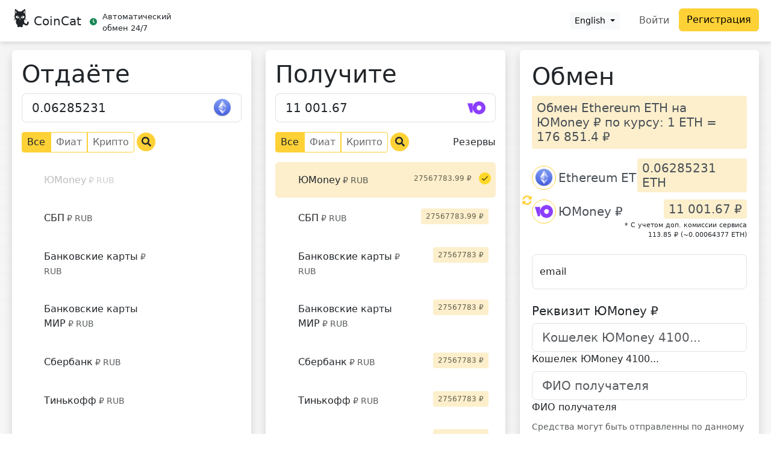

--- FILE ---
content_type: application/javascript
request_url: https://coincat.in/main.6c2b3585a0a98bfe.js
body_size: 22009
content:
(self.webpackChunkbitrex=self.webpackChunkbitrex||[]).push([[179],{31620:(N,D,e)=>{"use strict";e.d(D,{S:()=>d,v:()=>s});var r=e(42321),t=e(24330),s=(()=>((s=s||{}).OperationKindCredit="credit",s.OperationKindDebit="debit",s.OperationKindDebitRollback="debitRollback",s.OperationKindCreditOperator="creditOperator",s.OperationKindDebitOperator="debitOperator",s))();class d{}(0,r.gn)([(0,t.D)(()=>Date)],d.prototype,"createdAt",void 0),(0,r.gn)([(0,t.D)(()=>Date)],d.prototype,"updatedAt",void 0)},48917:(N,D,e)=>{"use strict";e.d(D,{g:()=>s,h:()=>t});var r=e(72564),t=(()=>((t=t||{}).CRYPTO="crypto",t.DIGITAL="digital",t.BANKING="banking",t))();class s{get currencySymbol(){return r.y.currenciesSymbols[this.currencyShortName]??this.currencyShortName}get currencyAbbreviation(){return r.y.currenciesAbbreviation[this.currencyShortName]??""}}},72934:(N,D,e)=>{"use strict";e.d(D,{k:()=>m});var r=e(42321),t=e(6748),s=e(16504),d=e(24330),S=e(97057),c=e.n(S),p=e(97964);class m{getLevelForSum(h){if(0===h)return this.BestRateLevel;if(h>=this.BestRateLevel.minAmount&&h<this.BestRateLevel.maxAmount)return this.BestRateLevel;for(const I of this.levels)if(h>=I.minAmount&&h<I.maxAmount)return I;const a=this.MaxSumLevel,f=this.MinSumLevel;return h>=a?.maxAmount?a:h<=f?.minAmount?f:void 0}getLevelForOutSum(h){if(0===h)return this.BestRateLevel;if(h/this.BestRateLevel.rate>=this.BestRateLevel.minAmount&&h/this.BestRateLevel.rate<this.BestRateLevel.maxAmount)return this.BestRateLevel;for(const I of this.levels)if(h/I.rate>=I.minAmount&&h/I.rate<I.maxAmount)return I;const a=this.MaxSumLevel,f=this.MinSumLevel;return h/a.rate>=a?.maxAmount?a:h/f.rate<=f?.minAmount?f:void 0}get MaxSumLevel(){return this.levels.sort((h,a)=>a.maxAmount-h.maxAmount)?.[0]}get MinSumLevel(){return this.levels.sort((h,a)=>h.minAmount-a.minAmount)?.[0]}get BestRateLevel(){return this.cumulative}get MaxReserve(){let h=0;for(const a of this.levels)a.reserve>h&&(h=a.reserve);return h}equal(h){return c()(this,h)}}(0,r.gn)([(0,t.w)(({value:g,obj:h})=>(0,s.d8)(n,[...g.filter(a=>a.minAmount<h.cumulative.minAmount||a.maxAmount>h.cumulative.maxAmount),{...h.cumulative,rateEffectiveUpperLimit:99999999}]))],m.prototype,"levels",void 0),(0,r.gn)([(0,d.D)(()=>n)],m.prototype,"cumulative",void 0);class n{}(0,r.gn)([(0,t.w)(({value:g})=>new p.Z(g).toNumber())],n.prototype,"minAmount",void 0),(0,r.gn)([(0,t.w)(({value:g})=>new p.Z(g).toNumber())],n.prototype,"maxAmount",void 0),(0,r.gn)([(0,t.w)(({value:g})=>new p.Z(g).toNumber())],n.prototype,"reserve",void 0),(0,r.gn)([(0,t.w)(({value:g})=>new p.Z(g).toNumber())],n.prototype,"rate",void 0),(0,r.gn)([(0,t.w)(({value:g})=>new p.Z(g).toNumber())],n.prototype,"fee",void 0),(0,r.gn)([(0,t.w)(({value:g})=>new p.Z(g).toNumber())],n.prototype,"feeDeposit",void 0),(0,r.gn)([(0,t.w)(({value:g})=>new p.Z(g).toNumber())],n.prototype,"feeWithdrawal",void 0)},12869:(N,D,e)=>{"use strict";e.d(D,{S:()=>s,g:()=>d});var r=e(42321),t=e(24330),s=(()=>((s=s||{}).NONE="none",s.CODE_VERIFIED="phone_code_verified",s.REJECTED="phone_rejected",s.ACCEPTED="phone_accepted",s))();class d{}(0,r.gn)([(0,t.D)(()=>Date)],d.prototype,"createdAt",void 0)},61363:(N,D,e)=>{"use strict";e.d(D,{Y:()=>g,i:()=>n});var r=e(42321),t=e(97964),s=e(6748),d=e(24330);class S{}class c{}var p=e(77789);class m{}var n=(()=>((n=n||{}).NONE="none",n.REGISTERED="registered",n.PLACED="placed",n.CANCELED="canceled",n.PROCESSING="processing",n.PRECONDITION="precondition",n.EXPIRED="expired",n.FILLED="filled",n.FAILED="failed",n.SUSPENDED_WITHDRAWAL="suspendedWithdrawal",n))();class g{}(0,r.gn)([(0,s.w)(({value:h})=>new t.Z(h))],g.prototype,"amountFrom",void 0),(0,r.gn)([(0,s.w)(({value:h})=>new t.Z(h))],g.prototype,"amountTo",void 0),(0,r.gn)([(0,d.D)(()=>Date)],g.prototype,"createdAt",void 0),(0,r.gn)([(0,d.D)(()=>Date)],g.prototype,"completeAt",void 0),(0,r.gn)([(0,d.D)(()=>Date)],g.prototype,"expire",void 0),(0,r.gn)([(0,d.D)(()=>Date)],g.prototype,"expiredAt",void 0),(0,r.gn)([(0,s.w)(({value:h})=>new t.Z(h))],g.prototype,"fee",void 0),(0,r.gn)([(0,d.D)(()=>S)],g.prototype,"addressFee",void 0),(0,r.gn)([(0,s.w)(({value:h})=>new t.Z(h))],g.prototype,"price",void 0),(0,r.gn)([(0,d.D)(()=>c)],g.prototype,"depositTransaction",void 0),(0,r.gn)([(0,d.D)(()=>m)],g.prototype,"withdrawalTransactions",void 0),(0,r.gn)([(0,s.w)(({value:h})=>new p.f(h))],g.prototype,"partnerAddress",void 0)},62070:(N,D,e)=>{"use strict";e.d(D,{F:()=>s,d:()=>d});var r=e(42321),t=e(24330),s=(()=>((s=s||{})[s.NONE=0]="NONE",s[s.USED=1]="USED",s[s.DONE=2]="DONE",s))();class d{}(0,r.gn)([(0,t.D)(()=>Date)],d.prototype,"created_at",void 0)},77789:(N,D,e)=>{"use strict";e.d(D,{f:()=>r});class r{constructor(s){this.uri=s}get domain(){if(!this.uri||0===this.uri.length)return"";const s=document.createElement("a");return s.href=this.uri,s.hostname}}},83364:(N,D,e)=>{"use strict";e.d(D,{$:()=>d});var r=e(70462),t=e(61699),s=e(10663);let d=(()=>{class S{constructor(p){this.api=p,this.user=new r.X({id:"",email:"",mobile:"",fio:"",apiKey:"",gauth:"",privateApiKey:"",apiKeyActive:!1,partners_program:{refCount:0},internalBalance:0}),this.userUpdate=!1}get lastUser(){return this.getUser()}getUser(p=!1){return(p||!this.user.getValue().id)&&!this.userUpdate&&(this.userUpdate=!0,this.api.getUserInfo().subscribe(m=>{this.userUpdate=!1,this.user.next(m)},m=>{this.userUpdate=!1})),this.user}updateUser(p){return this.api.updateUserInfo(p)}}return S.\u0275fac=function(p){return new(p||S)(t.LFG(s.s))},S.\u0275prov=t.Yz7({token:S,factory:S.\u0275fac}),S})()},85632:(N,D,e)=>{"use strict";e.d(D,{i:()=>d,v:()=>s});var r=e(70462),t=e(61699),s=(()=>((s=s||{})[s.ALL=0]="ALL",s[s.FIAT=1]="FIAT",s[s.CRYPTO=2]="CRYPTO",s))();let d=(()=>{class S{constructor(){this.currencyFromFilter=new r.X(s.ALL),this.currencyToFilter=new r.X(s.ALL),this._searchTextFrom=new r.X(""),this._searchTextTo=new r.X("")}setCurrencyFilter(p,m){"from"===m?this.currencyFromFilter.next(p):this.currencyToFilter.next(p)}getCurrencyFromFilter(){return this.currencyFromFilter}getCurrencyToFilter(){return this.currencyToFilter}setSearchText(p,m){"from"===m?this._searchTextFrom.next(p):this._searchTextTo.next(p)}get searchTextFrom(){return this._searchTextFrom}get searchTextTo(){return this._searchTextTo}}return S.\u0275fac=function(p){return new(p||S)},S.\u0275prov=t.Yz7({token:S,factory:S.\u0275fac,providedIn:"root"}),S})()},91848:(N,D,e)=>{"use strict";e.d(D,{u:()=>_});var r=e(61699),t=e(48917),s=e(62546),d=e(24727),S=e(47422),c=e(17627),p=e(70462),m=e(50153),n=e(97964),g=e(26575),h=e(20553),a=e(32588),f=e(60926),I=e(49746),M=(()=>((M=M||{})[M.IN=0]="IN",M[M.OUT=1]="OUT",M))();let _=(()=>{class F{constructor(E,T,P,A){this.exchangeService=E,this.currenciesService=T,this.consts=P,this.platformId=A,this.sum=0,this.errors=[],this.lastActive=new p.X(M.IN),this.pristineSum=!0,this.exchangesFrom=new m.t(1),this.exchangesTo=new m.t(1),this.selectExchange=new m.t(1),this.sumIn=new p.X(this.calcSumIn()),this.sumOut=new m.t(1),this.onErrors=new p.X(this.errors),E.getExchanges().pipe((0,d.o)(()=>(0,g.NF)(this.platformId),!0)).subscribe(u=>{if(this.exchanges=u,!this.selectedFromCurrency&&!this.selectedToCurrency||this.selectedExchange&&!u.get(this.getId(this.selectedExchange)))try{this.selectedFromCurrency=this.currenciesService.currencies[Array.from(u?u.values():[]).sort((x,y)=>this.currenciesService.currencies[x.fromId]?.orderByIndex-this.currenciesService.currencies[y.fromId]?.orderByIndex)[0].fromId],this.selectedToCurrency=this.currenciesService.currencies[Array.from(u?u.values():[]).filter(x=>h.N.projectName===a.p.CoinCatPrisoner1?this.currenciesService.currencies[x.toId].type===t.h.CRYPTO:"RUB"!==this.currenciesService.currencies[x.toId]?.currencyShortName).sort((x,y)=>this.currenciesService.currencies[x.toId]?.orderByIndex-this.currenciesService.currencies[y.toId]?.orderByIndex)[0].toId]}catch{this.selectedFromCurrency=this.currenciesService.currencies[Array.from(u?u.values():[]).filter(y=>"RUB"!==this.currenciesService.currencies[y.fromId]?.currencyShortName).sort((y,K)=>this.currenciesService.currencies[y.fromId]?.orderByIndex-this.currenciesService.currencies[K.fromId]?.orderByIndex)[0]?.fromId]??this.selectedFromCurrency,this.selectedToCurrency=this.currenciesService.currencies[Array.from(u?u.values():[]).sort((y,K)=>this.currenciesService.currencies[y.toId]?.orderByIndex-this.currenciesService.currencies[K.toId]?.orderByIndex)[0]?.toId]??this.selectedToCurrency}if(this.selectedFromCurrency){const x=this.selectedExchange,y=this.findExchange();if(y?.equal(this.selectedExchange)||this.setExchange(this.currenciesService.currencies[y.fromId].id,this.currenciesService.currencies[y.toId].id),this.selectedExchange=this.exchanges.get(this.getId(this.selectedExchange))??this.selectedExchange,this.sendNewFromSET(),this.sendNewToSet(),this.lastActive.value===M.OUT){const K=this.calcSumOut(x);this._setSumIn(K/(this.selectedExchange.getLevelForSum(this.sum)?.rate??1))}this.checkErrors()}})}sendNewFromSET(){const E={},P=Array.from(this.exchanges?this.exchanges.values():[]).filter(A=>{const u=!E[A.fromId];return E[A.fromId]=!0,u}).sort((A,u)=>this.currenciesService.currencies[A.fromId]?.orderByIndex-this.currenciesService.currencies[u.fromId]?.orderByIndex);this.fromSet=[...P],this.exchangesFrom.next(this.fromSet)}sendNewToSet(){const E={};this.toSet=Array.from(this.exchanges?this.exchanges.values():[]).filter(T=>{const P=T.fromId===this.selectedFromCurrency.id&&!E[T.toId];return P&&(E[T.toId]=!0),P}).sort((T,P)=>this.currenciesService.currencies[T.toId]?.orderByIndex-this.currenciesService.currencies[P.toId]?.orderByIndex),this.exchangesTo.next(this.toSet)}getExchangeDirection(){return this.lastActive.getValue()===M.IN?"from":"to"}getExchangeDirectionAsync(){return this.lastActive.pipe((0,S.U)(E=>E===M.IN?"from":"to"))}findExchange(E=this.selectedFromCurrency?.id,T=this.selectedToCurrency?.id){let P=this.exchangeService.getByCurrency(E,T);return P||(P=Array.from(this.exchanges?this.exchanges.values():[]).sort((A,u)=>this.currenciesService.currencies[A.toId]?.orderByIndex-this.currenciesService.currencies[u.toId]?.orderByIndex).find(A=>this.currenciesService.currencies[A.fromId].id===E)),P}calcSumIn(){return"from"===this.getExchangeDirection()?new n.Z(this.sum).dp(this.selectedFromCurrency?this.selectedFromCurrency.decimals:0).toNumber():new n.Z(this.sum).plus(new n.Z(this.selectedExchange.getLevelForSum(this.sum)?.fee).dividedBy(this.selectedExchange.getLevelForSum(this.sum)?.rate??1)).dp(this.selectedFromCurrency?this.selectedFromCurrency.decimals:0).toNumber()}calcSumOut(E){return"to"===this.getExchangeDirection()?new n.Z(E?(E.getLevelForSum(this.sum)?.rate??0)*this.sum:0).dp(this.selectedToCurrency?this.selectedToCurrency.decimals:0).toNumber():new n.Z(E?(E.getLevelForSum(this.sum)?.rate??0)*this.sum:0).minus(this.selectedExchange.getLevelForSum(this.sum)?.fee??0).dp(this.selectedToCurrency?this.selectedToCurrency.decimals:0).toNumber()}checkErrors(){const E=[...this.errors];this.errors=[],this.calcSumIn()<this.selectedExchange?.MinSumLevel?.minAmount&&this.errors.push({code:this.consts.errorKeys.incorrect_exchange_sum_min,message:"less than min sum"}),this.calcSumIn()>this.selectedExchange?.MaxSumLevel?.maxAmount&&this.errors.push({code:this.consts.errorKeys.incorrect_exchange_sum_max,message:"bigger than max sum"}),this.calcSumOut(this.selectedExchange)>this.selectedExchange.getLevelForSum(this.sum)?.reserve&&this.errors.push({code:this.consts.errorKeys.incorrect_exchange_sum_reserve,message:"reserve exceeded"});const T=E.sort();(E.length!==this.errors.length||!this.errors.sort().every((P,A)=>P.code===T[A].code))&&this.onErrors.next(this.errors)}invertDirection(){const E=this.calcSumIn(),T=this.calcSumOut(this.selectedExchange);this.setExchange(this.currenciesService.currencies[this.selectedExchange.toId].id,this.currenciesService.currencies[this.selectedExchange.fromId].id),this.lastActive.next(this.lastActive.getValue()===M.IN?M.OUT:M.IN),this.lastActive.getValue()===M.IN?this._setSumIn(T,!0):this._setSumOut(E,!0)}setExchange(E,T){try{this._setExchange(E,T)}catch{this.getSelectedExchange().pipe((0,c.P)()).subscribe(()=>{this._setExchange(E,T)})}}_setExchange(E,T){const P=this.findExchange(E,T);(!this.selectedExchange||!P.equal(this.selectedExchange))&&(this.selectedFromCurrency=this.currenciesService.currencies[P?.fromId]??this.currenciesService.currencies[this.selectedExchange?.fromId],this.selectedToCurrency=this.currenciesService.currencies[P?.toId]??this.currenciesService.currencies[this.selectedExchange?.toId],this.setCurrencyTo(this.selectedToCurrency,this.selectedExchange?.fromId!==E||this.selectedExchange?.toId!==T||this.pristineSum)),this.sendNewFromSET(),this.sendNewToSet()}setCurrencyFrom(E,T=!1){const P=this.selectedToCurrency;this.selectedFromCurrency=E;const A=this.selectedExchange,u=this.findExchange();A.equal(u)?this.selectedToCurrency=P:(this.selectedExchange=u,this.selectedToCurrency=this.currenciesService.currencies[this.selectedExchange.toId],this.selectExchange.next(this.selectedExchange),this.sendNewToSet(),this._setSumIn(this.lastActive.value===M.OUT?T?new n.Z(this.sum).multipliedBy(A.getLevelForSum(this.sum)?.rate??0).dividedBy(u.getLevelForSum(this.sum)?.rate??1).minus(new n.Z(u.getLevelForSum(this.sum)?.fee).dividedBy(u.getLevelForSum(this.sum)?.rate??0)).dp(this.currenciesService.currencies[u.fromId].decimals).toNumber():this.sum*A.getLevelForSum(this.sum)?.rate/this.selectedExchange.getLevelForSum(this.sum)?.rate:this.sum),this.setSum(u,A,T)),this.sendNewToSet()}setCurrencyTo(E,T=!1){const P=this.selectedToCurrency;this.selectedToCurrency=E;const A=this.selectedExchange,u=this.findExchange();this.selectedExchange&&u.equal(this.selectedExchange)?this.selectedToCurrency=P:(this.selectedExchange=u,this.selectedFromCurrency=this.currenciesService.currencies[this.selectedExchange.fromId],this.selectExchange.next(this.selectedExchange),this.lastActive.value===M.OUT&&T&&this._setSumIn(new n.Z(this.sum).multipliedBy(A.getLevelForSum(this.sum)?.rate??0).dividedBy(u.getLevelForSum(this.sum)?.rate??1).minus(new n.Z(u.getLevelForSum(this.sum)?.fee).dividedBy(u.getLevelForSum(this.sum)?.rate??0)).dp(this.currenciesService.currencies[u.fromId].decimals).toNumber()),this.setSum(u,A,T))}setSum(E,T,P){(!E?.equal(T)||0===this.sum)&&(P&&(this.pristineSum?this.sum=this.selectedExchange.cumulative?.minAmount:(this.calcSumIn()<this.selectedExchange.getLevelForSum(this.sum)?.minAmount||this.calcSumIn()>this.selectedExchange.getLevelForSum(this.sum)?.maxAmount)&&(this.sum=this.selectedExchange.getLevelForSum(this.sum)?.minAmount)),this._setSumIn(this.calcSumIn()))}setSumIn(E){return this.pristineSum=!1,this._setSumIn(E,!0)}setSumOut(E){return this.pristineSum=!1,this._setSumOut(E,!0)}_setSumIn(E,T=!1){this.sum=E,T&&this.lastActive.next(M.IN),this.sumIn.next(this.calcSumIn()),this.sumOut.next(this.calcSumOut(this.selectedExchange)),this.checkErrors()}_setSumOut(E,T=!1){this.sum=new n.Z(E).dividedBy(this.selectedExchange?.getLevelForOutSum(E).rate).toNumber(),T&&this.lastActive.next(M.OUT),this.sumOut.next(this.calcSumOut(this.selectedExchange)),this.sumIn.next(this.calcSumIn()),this.checkErrors()}getErrors(){return this.onErrors.pipe((0,d.o)(()=>(0,g.NF)(this.platformId),!0))}getExchangesFrom(){return this.exchangesFrom.pipe((0,d.o)(()=>(0,g.NF)(this.platformId),!0))}getExchangesTo(){return this.exchangesTo.pipe((0,d.o)(()=>(0,g.NF)(this.platformId),!0))}getSelectedExchange(){return this.selectExchange}exchangeSelectionFinish(){this.selectExchange.complete()}getSumIn(){return this.sumIn}getSumOut(){return this.sumOut}getId(E){return E.id}}return F.\u0275fac=function(E){return new(E||F)(r.LFG(f.O),r.LFG(I.t),r.LFG(s.ah),r.LFG(r.Lbi))},F.\u0275prov=r.Yz7({token:F,factory:F.\u0275fac,providedIn:"root"}),F})()},72990:(N,D,e)=>{"use strict";e.d(D,{H4:()=>s,ik:()=>r,yk:()=>t});const r="{from}",t="{to}",s={ru:[`obmenyat-${r}-na-${t}`,`pomenyat-${r}-na-${t}`],en:[`exchange-${r}-to-${t}`],zh:[`duihuan-${r}-dao-${t}`]}},42434:(N,D,e)=>{"use strict";e.d(D,{i:()=>r});class r{setTitle(s){return this.title=s,this}setSize(s){return this.size=s,this}setMessage(s,d){return this.message=s,this.messageParams=d,this}setPositiveButton(s){return this.positiveButton=s,this}setNegativeButton(s){return this.negativeButton=s,this}setOnClosed(s){return this.closed=s,this}setComponent(s){return this.component=s,this}onClosed(){this.closed&&this.closed()}getTitle(){return this.title}getMessage(){return this.message}getMessageParams(){return this.messageParams}getPositiveButton(){return this.positiveButton}getNegativeButton(){return this.negativeButton}getSize(){return this.size}getComponent(){return this.component}constructor(){}}},62695:(N,D,e)=>{"use strict";e.d(D,{q:()=>f});var r=e(72330),t=e(62546),s=e(61699),d=e(5939),S=e(97446),c=e(26575);function p(I,M){if(1&I&&(s.TgZ(0,"span"),s._uU(1),s.qZA()),2&I){const _=s.oxw().$implicit;s.xp6(1),s.Oqu(_)}}function m(I,M){if(1&I&&(s.TgZ(0,"span"),s._uU(1),s.ALo(2,"translate"),s.qZA()),2&I){const _=s.oxw().$implicit;s.xp6(1),s.Oqu(s.lcZ(2,1,"errors."+_.code))}}function n(I,M){if(1&I&&(s.TgZ(0,"span"),s.YNc(1,p,2,1,"span",1),s.YNc(2,m,3,3,"span",1),s.qZA()),2&I){const _=M.$implicit;s.xp6(1),s.Q6J("ngIf",!_.code),s.xp6(1),s.Q6J("ngIf",_.code)}}function g(I,M){if(1&I&&(s.TgZ(0,"div"),s.YNc(1,n,3,2,"span",4),s.qZA()),2&I){const _=s.oxw();s.xp6(1),s.Q6J("ngForOf",_.errors)}}function h(I,M){if(1&I){const _=s.EpF();s.TgZ(0,"div",5),s.NdJ("click",function(){s.CHM(_);const O=s.oxw();return s.KtG(O.close())}),s._uU(1),s.ALo(2,"translate"),s.qZA()}2&I&&(s.xp6(1),s.hij(" ",s.lcZ(2,1,"close")," "))}var a=(()=>((a=a||{})[a.ERROR=0]="ERROR",a[a.WARNING=1]="WARNING",a))();let f=(()=>{class I{constructor(_,F,O,E){this.translate=_,this.helper=F,this.consts=O,this.changeDetectorRef=E,this.ErrorType=a}onPositiveClick(_){return null}onNegativeClick(_){return new r.y(F=>{})}onDestroy(_){return new r.y(F=>{this.onDestroySubscription=F})}setErrors(_){this.errors=Array.isArray(_)?_:this.helper.prepareErrors(_)?.errors,this.errorType=a.ERROR,this.closable=!0,setTimeout(()=>{this.changeDetectorRef.detectChanges()},0)}close(){this.onDestroySubscription.next(),this.onDestroySubscription.complete()}ngOnDestroy(){}}return I.\u0275fac=function(_){return new(_||I)(s.Y36(d.sK),s.Y36(S.W),s.Y36(t.ah),s.Y36(s.sBO))},I.\u0275cmp=s.Xpm({type:I,selectors:[["app-error"]],decls:8,vars:7,consts:[[1,"p-5"],[4,"ngIf"],[1,"mt-4","text-center"],["class","btn btn-primary",3,"click",4,"ngIf"],[4,"ngFor","ngForOf"],[1,"btn","btn-primary",3,"click"]],template:function(_,F){1&_&&(s.TgZ(0,"div",0)(1,"h3"),s._uU(2),s.ALo(3,"translate"),s.ALo(4,"translate"),s.qZA(),s.YNc(5,g,2,1,"div",1),s.TgZ(6,"div",2),s.YNc(7,h,3,3,"div",3),s.qZA()()),2&_&&(s.xp6(2),s.hij(" ",F.errorType===F.ErrorType.ERROR?s.lcZ(3,3,"errors.title"):s.lcZ(4,5,"errors.title_warning")," "),s.xp6(3),s.Q6J("ngIf",F.errors),s.xp6(2),s.Q6J("ngIf",F.closable))},dependencies:[c.sg,c.O5,d.X$],changeDetection:0}),I})()},62546:(N,D,e)=>{"use strict";e.d(D,{$$:()=>d,E9:()=>S,ah:()=>s,b$:()=>n});var r=e(61699),t=e(72564);let s=new r.OlP("app.config"),d=new r.OlP("app.serverroot"),S=new r.OlP("app.cookies"),n=(()=>{class g{}return g.\u0275fac=function(a){return new(a||g)},g.\u0275mod=r.oAB({type:g}),g.\u0275inj=r.cJS({providers:[{provide:s,useValue:t.y}]}),g})()},72564:(N,D,e)=>{"use strict";e.d(D,{y:()=>t});var r=e(20553);const t={storageKeys:{language:"language",token:"token",ref:"ref",formValues:"formValues",utm:"utm"},errorKeys:{unauthorized:"unauthorized",insufficient_funds:"insufficient_funds",password_mismatch:"password_mismatch",incorrect_password:"incorrect_password",incorrect_repeatPassword:"incorrect_repeatPassword",wrong_email_password:"wrong_email_password",email_busy:"email_busy",email_incorrect:"email_incorrect",phone_incorrect:"phone_incorrect",phones_same:"phones_same",file0_incorrect:"file0_incorrect",selfie_required_field:"selfie_required_field",file1_incorrect:"file1_incorrect",doc_required_field:"doc_required_field",file2_incorrect:"file2_incorrect",cc_required_field:"cc_required_field",doc_cc_required_field:"doc_cc_required_field",file3_incorrect:"file3_incorrect",incorrect_payAmount:"incorrect_payAmount",incorrect_payAddress:"incorrect_payAddress",incorrect_captcha:"incorrect_captcha",wrong_activationCode:"wrong_activationCode",incorrect_exchange_sum_min:"incorrect_exchange_sum_min",incorrect_exchange_sum_max:"incorrect_exchange_sum_max",incorrect_exchange_sum_reserve:"incorrect_exchange_sum_reserve",incorrect_withdraw_sum:"incorrect_withdraw_sum",address_change_incorrect:"address_change_incorrect",card_number_incorrect:"card_number_incorrect",gauth_incorrect:"gauth_incorrect",verify_code_incorrect:"verify_code_incorrect",fio_incorrect:"fio_incorrect",mobile_incorrect:"mobile_incorrect",image_incorrect:"image_incorrect",incorrect_currency:"incorrect_currency",card_number_already_added:"card_number_already_added",review_author_incorrect:"review_author_incorrect",review_email_incorrect:"review_email_incorrect",review_text_incorrect:"review_text_incorrect",incorrect_new_email:"incorrect_new_email",email_already_active:"email_already_active",phone_already_active:"phone_already_active",email_activated_but_order_failed_to_create:"email_activated_but_order_failed_to_create",phone_activated_but_order_failed_to_create:"phone_activated_but_order_failed_to_create",orders_flood:"orders_flood"},langs:{en:"english",ru:"russian",zh:"chinese"},projectName:r.N.projectName,fee:.5,passLength:8,scrollThrottle:500,scrollDistance:1,collectionLoadLimit:100,captchaCapUrl:r.N.CaptchaCapUrl,currenciesSymbols:{RUB:"\u20bd",UAH:"\u20b4",KZT:"\u20b8",GEL:"\u20be",EUR:"\u20ac",USD:"$",AZN:"\u20bc",TRY:"\u20ba",CNY:"\xa5",UZS:"so\u2019m",KGS:"\u0441\u043e\u043c"},currenciesAbbreviation:{RUB:"RUB",UAH:"UAH",KZT:"KZT",GEL:"GEL",EUR:"EUR",USD:"USD",AZN:"AZN",TRY:"TRY",CNY:"CNY",UZS:"UZS",KGS:"KGS"},minWithdrawCardRub:1e4,minWithdrawCardUah:5e3,minWithdrawBtc:.01,minWithdrawUsdtTrx:100,sumFormat:{prefix:"",decimalSeparator:".",groupSeparator:" ",groupSize:3,secondaryGroupSize:0,fractionGroupSeparator:" ",fractionGroupSize:0,suffix:""},reviewsCountPerPage:20,refLifeTime:108e5,failedOrderFee:5,failedOrderFixedFee:2,fiatWithdrawReturnFee:10}},73593:(N,D,e)=>{"use strict";e.d(D,{S:()=>S});var r=e(31585),t=e(97728),s=e(61699);let d=(()=>{class c{}return c.\u0275fac=function(m){return new(m||c)},c.\u0275mod=s.oAB({type:c}),c.\u0275inj=s.cJS({providers:[(0,t.e$)()],imports:[r.m]}),c})(),S=(()=>{class c{}return c.\u0275fac=function(m){return new(m||c)},c.\u0275mod=s.oAB({type:c}),c.\u0275inj=s.cJS({imports:[r.m,d]}),c})()},26536:(N,D,e)=>{"use strict";e.d(D,{q:()=>g});var r=e(6776),t=e(64555),s=e(85046),d=e(47422),S=e(72990),c=e(61699),p=e(68199),m=e(60926),n=e(49746);let g=(()=>{class h{constructor(f,I,M){this.activatedRoute=f,this.exchangeService=I,this.currenciesService=M}transform(f,I,M,_){let F;return F="to"===_?this.exchangeService.getByCurrencyAsyncRealmNone(this.currenciesService.currencies[f?.fromId]?.id,this.currenciesService.currencies[I?.toId]?.id):this.exchangeService.getByCurrencyAsyncRealmNone(this.currenciesService.currencies[I?.fromId]?.id,this.currenciesService.currencies[f?.toId]?.id),F?(0,t.aj)([F,M]).pipe((0,s.h)(([O,E])=>!!E),(0,d.U)(([O,E])=>{const P=S.H4[E][0].split("-");for(const[A,u]of P.entries())u===S.ik&&(P[A]=this.currenciesService.currencies[O?.fromId]?.id),u===S.yk&&(P[A]=this.currenciesService.currencies[O?.toId]?.id);return`/${E}/${P.join("-")}`})):r.C}}return h.\u0275fac=function(f){return new(f||h)(c.Y36(p.gz,16),c.Y36(m.O,16),c.Y36(n.t,16))},h.\u0275pipe=c.Yjl({name:"address",type:h,pure:!0}),h})()},89805:(N,D,e)=>{"use strict";e.d(D,{C:()=>s});var r=e(32588),t=e(61699);let s=(()=>{class d{constructor(){}static ProjectMapper(c){switch(c){case r.p.CoinCat:case r.p.CoinCatPrisoner1:return"CoinCat";case r.p.OctEx:return"OctEx"}return c}transform(c){return d.ProjectMapper(c)}}return d.\u0275fac=function(c){return new(c||d)},d.\u0275pipe=t.Yjl({name:"projectName",type:d,pure:!0}),d})()},57989:(N,D,e)=>{"use strict";e.d(D,{e:()=>f});var r=e(42321),t=e(61699),s=e(62546),d=e(26575),S=e(24330),c=e(6748),p=e(89831),m=e(83364),n=e(68199),g=e(46848),h=e(7171);class a{}(0,r.gn)([(0,S.D)(()=>Date)],a.prototype,"expire",void 0),(0,r.gn)([(0,c.w)(({value:I})=>I?new Date(I):null)],a.prototype,"created",void 0);let f=(()=>{class I{constructor(_,F,O,E,T,P,A){this.localStorage=_,this.userInfo=F,this.consts=O,this.platformId=E,this.router=T,this.socket=P,this.cookieService=A,P.onNewErrors().subscribe(u=>{u.errors.some(x=>x.code===O.errorKeys.unauthorized)&&this.logout()}),(0,d.NF)(this.platformId)&&this.cookieService.setCookie("token",this.getToken(),360)}get isAuthorized(){return!(0,d.PM)(this.platformId)&&this.localStorage.retrieve(this.consts.storageKeys.token)}getToken(){return(0,d.PM)(this.platformId)?null:this.localStorage.retrieve(this.consts.storageKeys.token)}logout(){this.localStorage.clear(this.consts.storageKeys.token),(0,d.NF)(this.platformId)&&this.cookieService.deleteCookie("token"),this.router.navigate(["/"+this.localStorage.retrieve(this.consts.storageKeys.language)])}login(_,F=!0){this.localStorage.store(this.consts.storageKeys.token,_),this.socket.authorize(_),this.userInfo.getUser(!0),F&&this.router.navigate(["/account"]),(0,d.NF)(this.platformId)&&this.cookieService.setCookie("token",this.getToken(),360)}setUtm(_){_&&_.source&&this.localStorage.store(this.consts.storageKeys.utm,JSON.stringify(_))}getUtm(){try{return JSON.parse(this.localStorage.retrieve(this.consts.storageKeys.utm))}catch{console.log("error getting utm")}return null}}return I.\u0275fac=function(_){return new(_||I)(t.LFG(p.n2),t.LFG(m.$),t.LFG(s.ah),t.LFG(t.Lbi),t.LFG(n.F0),t.LFG(g.$),t.LFG(h.N))},I.\u0275prov=t.Yz7({token:I,factory:I.\u0275fac,providedIn:"root"}),I})()},7171:(N,D,e)=>{"use strict";e.d(D,{N:()=>S});var r=e(61699),t=e(26575),s=e(19585),d=e(62546);let S=(()=>{class c{constructor(m,n,g){this.platformId=m,this.ssrCookies=n,this.ssrResponse=g}setCookie(m,n,g=360,h=""){const a=new Date;if(a.setTime(a.getTime()+24*g*60*60*1e3),(0,t.NF)(this.platformId)){const f=`expires=${a.toUTCString()}`;document.cookie=`${m}=${n}; ${f}${h?`; path=${h}`:""}`}else this.ssrResponse.cookie(m,n,{expires:!0,maxAge:a.getTime(),path:h})}deleteCookie(m){(0,t.NF)(this.platformId)?this.setCookie(m,"",-1):this.ssrResponse.clearCookie(m)}getServerCookie(m){return this.ssrCookies[m]}getBrowserCookie(m){const n=document.cookie.match(new RegExp("(^| )"+m+"=([^;]+)"));if(n)return n[2]}}return c.\u0275fac=function(m){return new(m||c)(r.LFG(r.Lbi),r.LFG(d.E9,8),r.LFG(s.Y,8))},c.\u0275prov=r.Yz7({token:c,factory:c.\u0275fac,providedIn:"root"}),c})()},49746:(N,D,e)=>{"use strict";e.d(D,{t:()=>c});var r=e(48917),t=e(16504),s=e(61699),d=e(10663),S=e(59372);let c=(()=>{class p{constructor(n,g){this.api=n,this.localizeCurrencyService=g,this.currencies={},this.alternates={}}loadCurrencies(){this.api.getCurrencies().subscribe(n=>{Object.keys(n).map(g=>{const h=(0,t.d8)(r.g,n[g]);this.localizeCurrencyService.localizeCurrencyName(h),this.currencies[g]=h;for(const a of h.aliasShortNames??[])this.alternates[a]=h,this.currencies[a]=h})})}}return p.\u0275fac=function(n){return new(n||p)(s.LFG(d.s),s.LFG(S.p))},p.\u0275prov=s.Yz7({token:p,factory:p.\u0275fac,providedIn:"root"}),p})()},35469:(N,D,e)=>{"use strict";e.d(D,{x:()=>M});var r=e(61699),t=e(680),s=e(62546),d=e(72330),S=e(9681),c=e(26575),p=e(83754),m=e(5939);const n=["content"];function g(_,F){if(1&_){const O=r.EpF();r.TgZ(0,"button",9),r.NdJ("click",function(){r.CHM(O);const T=r.oxw(2);return r.KtG(T.onPositiveClick())}),r._uU(1),r.ALo(2,"translate"),r.qZA()}if(2&_){const O=r.oxw(2);r.xp6(1),r.hij(" ",r.lcZ(2,1,O.builder.getPositiveButton().title)," ")}}function h(_,F){if(1&_){const O=r.EpF();r.TgZ(0,"button",10),r.NdJ("click",function(){r.CHM(O);const T=r.oxw(2);return r.KtG(T.onNegativeClick())}),r._uU(1),r.ALo(2,"translate"),r.qZA()}if(2&_){const O=r.oxw(2);r.xp6(1),r.hij(" ",r.lcZ(2,1,O.builder.getNegativeButton().title)," ")}}const a=function(){return{}};function f(_,F){if(1&_){const O=r.EpF();r.TgZ(0,"div",1)(1,"h4",2),r._uU(2),r.ALo(3,"translate"),r.qZA(),r.TgZ(4,"button",3),r.NdJ("click",function(){const P=r.CHM(O).dismiss;return r.KtG(P("Cross click"))}),r.qZA()(),r.TgZ(5,"div",4),r._UZ(6,"p",5),r.ALo(7,"translate"),r.qZA(),r.TgZ(8,"div",6),r.YNc(9,g,3,3,"button",7),r.YNc(10,h,3,3,"button",8),r.qZA()}if(2&_){const O=r.oxw();let E;r.xp6(2),r.Oqu(r.lcZ(3,4,O.builder.getTitle())),r.xp6(4),r.Q6J("innerHTML",r.xi3(7,6,O.builder.getMessage(),null!==(E=O.builder.getMessageParams())&&void 0!==E?E:r.DdM(9,a)),r.oJD),r.xp6(3),r.Q6J("ngIf",O.builder.getPositiveButton()),r.xp6(1),r.Q6J("ngIf",O.builder.getNegativeButton())}}let I=(()=>{class _{constructor(O,E,T){this.modalService=O,this.consts=E,this.platformId=T}ngOnInit(){(0,c.NF)(this.platformId)&&setTimeout(()=>{const O={centered:!0,size:this.builder?.getSize()};if(this.builder&&this.builder.getComponent()?(O.beforeDismiss=()=>(this.onNegativeClick(),!1),this.modal=this.modalService.open(this.builder.getComponent(),O)):this.modal=this.modalService.open(this.content,O),this.builder&&this.modal.componentInstance){const E=this.modal.componentInstance.onDestroy(this);E&&(this.onDestroySubscription=E.subscribe(()=>{this.modal.close(),this.closeSubscription.next(),this.closeSubscription.complete()}))}this.componentReadySubscription&&(this.componentReadySubscription.next(this.modal.componentInstance),this.componentReadySubscription.complete())},0)}build(O){this.builder=O}onClose(){return new d.y(O=>{this.closeSubscription=O})}onPositiveClick(){if(!this.operation||this.operation.closed||this.builder.getPositiveButton()&&this.builder.getPositiveButton().action){let O;O=this.modal.componentInstance&&this.modal.componentInstance.onPositiveClick(this)?this.modal.componentInstance.onPositiveClick(this):this.builder.getPositiveButton().action(),this.operation=O.subscribe(()=>{this.operation&&this.operation.unsubscribe(),this.modal.close(),this.closeSubscription.next(),this.closeSubscription.complete()})}}onNegativeClick(){if(this.builder.getNegativeButton()&&this.builder.getNegativeButton().action||this.modal.componentInstance&&this.modal.componentInstance.onNegativeClick(this)){if(!this.operation||this.operation.closed){let O;O=this.modal.componentInstance&&this.modal.componentInstance.onNegativeClick(this)?this.modal.componentInstance.onNegativeClick(this):this.builder.getNegativeButton().action(),this.operation=O.subscribe(()=>{this.operation&&this.operation.unsubscribe(),this.modal.close(),this.closeSubscription.next(),this.closeSubscription.complete()})}}else this.modal.close(),this.closeSubscription.next(),this.closeSubscription.complete()}getComponent(){return this.modal?(0,S.of)(this.modal.componentInstance):new d.y(O=>{this.componentReadySubscription=O}).pipe((0,t.d)({bufferSize:1,refCount:!0}))}ngOnDestroy(){this.onDestroySubscription&&this.onDestroySubscription.unsubscribe(),this.operation&&this.operation.unsubscribe()}}return _.\u0275fac=function(O){return new(O||_)(r.Y36(p.FF),r.Y36(s.ah),r.Y36(r.Lbi))},_.\u0275cmp=r.Xpm({type:_,selectors:[["app-dialog"]],viewQuery:function(O,E){if(1&O&&r.Gf(n,7),2&O){let T;r.iGM(T=r.CRH())&&(E.content=T.first)}},decls:2,vars:0,consts:[["content",""],[1,"modal-header"],[1,"modal-title"],["type","button","aria-label","Close","tabindex","-1",1,"btn-close",3,"click"],[1,"modal-body"],[3,"innerHTML"],[1,"text-center","mb-4"],["type","button","class","btn btn-lg btn-primary mt-4",3,"click",4,"ngIf"],["type","button","class","btn btn-link text-danger mt-4",3,"click",4,"ngIf"],["type","button",1,"btn","btn-lg","btn-primary","mt-4",3,"click"],["type","button",1,"btn","btn-link","text-danger","mt-4",3,"click"]],template:function(O,E){1&O&&r.YNc(0,f,11,10,"ng-template",null,0,r.W1O)},dependencies:[c.O5,m.X$]}),_})(),M=(()=>{class _{constructor(O){this.factoryResolver=O}setRootViewContainerRef(O){this.rootViewContainer=O}show(O){const T=this.factoryResolver.resolveComponentFactory(I).create(this.rootViewContainer.injector);return T.instance.build(O),this.rootViewContainer.insert(T.hostView),T.instance.onClose().subscribe(()=>{}),T.instance}}return _.\u0275fac=function(O){return new(O||_)(r.LFG(r._Vd))},_.\u0275prov=r.Yz7({token:_,factory:_.\u0275fac,providedIn:"root"}),_})()},60926:(N,D,e)=>{"use strict";e.d(D,{O:()=>A});var r=e(61699),t=e(36520),s=e(17627),d=e(24727),S=e(47422),c=e(50153),p=e(92130),m=e(9681),n=e(64555),g=e(85632),h=e(48917),a=e(89588),I=e(26575),M=e(20553),_=e(32588),F=e(10663),O=e(46848),E=e(49746),T=e(57989),P=e(18834);let A=(()=>{class u{constructor(y,K,w,W,z,C,B){this.api=y,this.socket=K,this.currenciesService=w,this.authService=W,this.refstorageService=z,this.currencyFilter=C,this.platformId=B,this.exchanges=new Map,this.rawExchanges=new Map,this.activeExchangesFrom=new Map,this.exchangesObservable=new c.t(1),this.rawExchangesObservable=new c.t(1),this.noRealmExchangesObservable=new c.t(1),this.currenciesService.loadCurrencies(),this.refstorageService.getRefChange().pipe((0,t.w)(U=>(0,p.D)({ref:(0,m.of)(U),realm:U&&U.length?this.api.getRealm(U):(0,m.of)({realm:"none"})})),(0,t.w)(({ref:U,realm:i})=>(0,p.D)({realm:(0,m.of)(i),exchanges:U&&U.length?this.api.getExchanges(U):this.noRealmExchangesObservable.pipe((0,s.P)())})),(0,s.P)(),(0,d.o)(()=>(0,I.NF)(this.platformId),!0)).subscribe(({realm:U,exchanges:i})=>{for(const o of i)this.exchanges.set(this.getId(o),o),o.active&&this.activeExchangesFrom.set(o.fromId,!0);(0,I.NF)(this.platformId)&&this.socket.onNewExchanges(U.realm).subscribe(o=>{if(o.length){for(const L of o)this.exchanges.set(this.getId(L),L),L.active&&this.activeExchangesFrom.set(L.fromId,!0);this.exchangesObservable.next(this.exchanges)}}),this.exchangesObservable.next(this.exchanges)}),this.api.getExchanges(null).subscribe(U=>{this.noRealmExchangesObservable.next(U);for(const i of U)this.rawExchanges.set(this.getId(i),i);this.rawExchangesObservable.next(this.rawExchanges)})}getId(y){return y.id}getExchanges(){return(0,n.aj)([this.currencyFilter.getCurrencyFromFilter(),this.currencyFilter.getCurrencyToFilter(),this.currencyFilter.searchTextFrom,this.currencyFilter.searchTextTo,this.exchangesObservable]).pipe((0,S.U)(([y,K,w,W,z])=>{let C=new Map;if(y===g.v.ALL&&K===g.v.ALL)C=z;else for(const B of this.getFilteredExchanges(this.getFilteredExchanges(Array.from(z.values()),y,!0),K,!1))C.set(this.getId(B),B);return this.getFilteredByTextExchanges(this.getFilteredByTextExchanges(C,w,!0),W,!1)}))}getFilteredByTextExchanges(y,K,w){let W=y;const z=w?"fromId":"toId";if(K&&K.length){W=new Map;for(const C of y.values())(this.compareFiled(this.currenciesService.currencies[C[z]].currencySymbol,K)||this.compareFiled(this.currenciesService.currencies[C[z]].name,K)||this.compareFiled(this.currenciesService.currencies[C[z]].shortName,K)||this.compareFiled(this.currenciesService.currencies[C[z]].currencyShortName,K)||this.currenciesService.currencies[C[z]].aliasShortNames.some(B=>this.compareFiled(B,K)))&&(M.N.projectName!==_.p.OctEx||!C.toId.includes("RUB_")&&!C.fromId.includes("RUB_")&&!C.toId.includes("_COINCAT")&&!C.fromId.includes("_COINCAT"))&&(M.N.projectName!==_.p.CoinCatPrisoner1||this.currenciesService.currencies[C.fromId].type===h.h.CRYPTO||this.currenciesService.currencies[C.toId].type===h.h.CRYPTO)&&W.set(this.getId(C),C)}else if(M.N.projectName===_.p.OctEx){W=new Map;for(const C of y.values())!C.toId.includes("RUB_")&&!C.fromId.includes("RUB_")&&!C.toId.includes("_COINCAT")&&!C.fromId.includes("_COINCAT")&&W.set(this.getId(C),C)}else if(M.N.projectName===_.p.CoinCatPrisoner1){W=new Map;for(const C of y.values())(this.currenciesService.currencies[C.fromId].type===h.h.CRYPTO||this.currenciesService.currencies[C.toId].type===h.h.CRYPTO)&&W.set(this.getId(C),C)}return W}compareFiled(y,K){return y.toLowerCase().includes(K.toLowerCase())||y.toLowerCase().includes((0,a.transliterate)(K.toLowerCase()))}getFilteredExchanges(y,K,w){switch(K){case g.v.ALL:return y;case g.v.CRYPTO:return y.filter(W=>w?this.currenciesService.currencies[W.fromId].type===h.h.CRYPTO:this.currenciesService.currencies[W.toId].type===h.h.CRYPTO);case g.v.FIAT:return y.filter(W=>w?this.currenciesService.currencies[W.fromId].type!==h.h.CRYPTO:this.currenciesService.currencies[W.toId].type!==h.h.CRYPTO)}}getByCurrency(y,K){const w=this.currenciesService.currencies[y],W=this.currenciesService.currencies[K];return this.exchanges.get(`${w?.id}-${W?.id}`)}getByCurrencyAsync(y,K){return this.getExchanges().pipe((0,S.U)(w=>{const W=this.currenciesService.currencies[y],z=this.currenciesService.currencies[K];return w.get(`${W?.id}-${z?.id}`)}),(0,s.P)())}getByCurrencyAsyncRealmNone(y,K){return this.rawExchangesObservable.pipe((0,S.U)(w=>{const W=this.currenciesService.currencies[y],z=this.currenciesService.currencies[K];return w.get(`${W?.id}-${z?.id}`)}),(0,s.P)())}exchangeHasActiveExchanges(y){return this.activeExchangesFrom.has(y.fromId)}}return u.\u0275fac=function(y){return new(y||u)(r.LFG(F.s),r.LFG(O.$),r.LFG(E.t),r.LFG(T.e),r.LFG(P._),r.LFG(g.i),r.LFG(r.Lbi))},u.\u0275prov=r.Yz7({token:u,factory:u.\u0275fac,providedIn:"root"}),u})()},97446:(N,D,e)=>{"use strict";e.d(D,{W:()=>s,_:()=>t});var r=e(61699);class t{constructor(){this._errors={}}get errors(){return Object.keys(this._errors).map(S=>this._errors[S])}get codes(){return Object.keys(this._errors)}set(S,c){return this[S]||Object.defineProperty(this,S,{get:()=>c,enumerable:!0}),this._errors[S]=c,this}has(S){return Object.keys(this._errors).some(c=>c===S)}includes(S){return Object.keys(this._errors).some(c=>c?.includes(S))}get length(){return Object.keys(this._errors).length}}let s=(()=>{class d{prepareErrors(c){let p=new t;return p.set("unknown",c?.message??c),c&&c.reduce&&(p=c.reduce((m,n)=>m.set(n.code,!n.message||n.message),new t)),p}}return d.\u0275fac=function(c){return new(c||d)},d.\u0275prov=r.Yz7({token:d,factory:d.\u0275fac,providedIn:"root"}),d})()},73538:(N,D,e)=>{"use strict";e.d(D,{T:()=>O});var r=e(71670),t=e(61699),s=e(70462),d=e(20553),S=e(62546),c=e(68199),p=e(82506),m=e(24727),n=e(85046),g=e(47422),h=e(17627),a=e(1062),f=e(19585),I=e(26575),M=e(89831),_=e(5939),F=e(7171);let O=(()=>{class E{constructor(P,A,u,x,y,K,w,W,z){this.consts=P,this.platformId=A,this.req=u,this.storage=x,this.activatedRoute=y,this.router=K,this.translate=w,this.cookieService=W,this.cookies=z,this.languagePath=new s.X("en/"),w.setDefaultLang(d.N.defaultLanguage),x.observe(P.storageKeys.language).pipe((0,m.o)(()=>(0,I.NF)(this.platformId),!0)).subscribe(C=>{(0,I.NF)(this.platformId)&&this.cookieService.setCookie("lang",C),w.setDefaultLang(C),w.use(C),this.languagePath.next(C+"/"),this.updateUrl()}),K.events.pipe((0,n.h)(C=>C instanceof c.m2),(0,g.U)(()=>y),(0,g.U)(C=>{for(;C.firstChild;)C=C.firstChild;return C}),(0,n.h)(C=>"primary"===C.outlet&&!C.fragment.value),(0,m.o)(()=>(0,I.NF)(this.platformId),!0)).subscribe(()=>{let C=this.getLangFromPath(this.router.url);if(C||(C=this.activeLang),C||(C=this.translate.getBrowserLang()),!C&&(0,I.PM)(this.platformId)){const B=u.acceptsLanguages(Object.keys(this.consts.langs));B&&(C=B)}Object.keys(this.consts.langs).some(B=>B===C)?this.storage.store(this.consts.storageKeys.language,C):2===C.length&&this.storage.store(this.consts.storageKeys.language,this.activeLang?this.activeLang:d.N.defaultLanguage)})}updateUrl(){var P=this;return(0,r.Z)(function*(){(0,p.p)(P.router.navigateByUrl(yield P.getNewUrl(P.languagePath.getValue()).pipe((0,h.P)()).toPromise())).pipe((0,h.P)()).subscribe()})()}getNewUrl(P){return this.router.events.pipe((0,a.O)(new c.m2(0,"","")),(0,n.h)(A=>A instanceof c.m2),(0,g.U)(()=>this.activatedRoute),(0,g.U)(A=>{for(;A.firstChild;)A=A.firstChild;return A}),(0,n.h)(A=>"primary"===A.outlet&&!A.fragment.value),(0,g.U)(()=>{const A=this.router.url.split("/");return this.getLangFromPath(this.router.url)?A[1]=P.replace("/",""):A.splice(1,0,P.replace("/","")),A[A.length-1]=A[A.length-1].split(/[?#]/)[0],A.join("/").replace(/\/(?=[\/]*$)/,"")}))}getLangFromPath(P){const A=P.split("/");if(A.length>1){const u=A[1].split(/[?#]/)[0];if(u&&2===u.length)return u}return null}get pathLang(){return this.languagePath}get activeLang(){return this.storage.retrieve(this.consts.storageKeys.language)??this.cookies?.lang}get activeLangAsync(){return this.languagePath.pipe((0,g.U)(P=>P.replace("/","")))}}return E.\u0275fac=function(P){return new(P||E)(t.LFG(S.ah),t.LFG(t.Lbi),t.LFG(f.Z,8),t.LFG(M.n2),t.LFG(c.gz),t.LFG(c.F0),t.LFG(_.sK),t.LFG(F.N),t.LFG(S.E9,8))},E.\u0275prov=t.Yz7({token:E,factory:E.\u0275fac,providedIn:"root"}),E})()},59372:(N,D,e)=>{"use strict";e.d(D,{p:()=>d});var r=e(47422),t=e(61699),s=e(5939);let d=(()=>{class S{constructor(p){this.translateService=p,this.currencies=new Map}localizeCurrencyName(p){if(this.currencies.get(p.id))p.localizedName=this.currencies.get(p.id).localizedName;else{const m=`currencies_names.${p.id}`;p.localizedName=this.translateService.stream(m).pipe((0,r.U)(n=>n===m?p.name:n)),this.currencies.set(p.id,p)}}}return S.\u0275fac=function(p){return new(p||S)(t.LFG(s.sK))},S.\u0275prov=t.Yz7({token:S,factory:S.\u0275fac,providedIn:"root"}),S})()},26509:(N,D,e)=>{"use strict";e.d(D,{m:()=>s});var r=e(61699);let s=(()=>{class d{invokeConsoleMethod(c,p){}}return d.\u0275fac=function(c){return new(c||d)},d.\u0275prov=r.Yz7({token:d,factory:d.\u0275fac}),d})()},10663:(N,D,e)=>{"use strict";e.d(D,{s:()=>C});var r=e(54860),t=e(61363),s=e(62546),d=e(72934),S=e(48917),c=e(36520),p=e(17627),m=e(47422),n=e(58175),g=e(62070),h=e(16504),a=e(33994),f=e(9681),I=e(42321),M=e(24330);class _{}(0,I.gn)([(0,M.D)(()=>Date)],_.prototype,"time",void 0);class F{}class O{}(0,I.gn)([(0,M.D)(()=>Date)],O.prototype,"created_at",void 0);class E{}class T{}var P=e(31620),A=e(12869),u=e(61699),x=e(26509),y=e(50153),K=e(82506),w=e(26575);let W=(()=>{class B{constructor(i,o){this.consts=i,this.platformId=o,this.CapLib=new y.t(1),(0,w.NF)(this.platformId)&&e.e(669).then(e.t.bind(e,27669,23)).then(L=>{this.CapLib.next(L)})}execute(){return(0,w.NF)(this.platformId)?this.CapLib.pipe((0,c.w)(i=>{const o=new i.default({apiEndpoint:this.consts.captchaCapUrl,workers:navigator.hardwareConcurrency||8});return(0,K.p)(o.solve())}),(0,m.U)(i=>{if(!i.success)throw"captcha calculation failed";return i.token}),(0,p.P)(),(0,n.K)(i=>(console.log(i),(0,a._)([{code:this.consts.errorKeys.incorrect_captcha,message:B.ERROR_CAPTCHA_MESSAGE}])))):(0,f.of)("")}}return B.ERROR_CAPTCHA_MESSAGE="the captcha is wrong",B.\u0275fac=function(i){return new(i||B)(u.LFG(s.ah),u.LFG(u.Lbi))},B.\u0275prov=u.Yz7({token:B,factory:B.\u0275fac,providedIn:"root"}),B})();var z=e(59372);let C=(()=>{class B{constructor(i,o,L,j,$){this.http=i,this.logger=o,this.captchaService=L,this.localizeCurrencyService=j,this.consts=$,this.API="/api/v2",this.USER="/user",this.REGISTER="/register",this.LOGIN="/login",this.LOGOUT="/logout",this.FORGOT="/forgot",this.CONFIRM="/confirm",this.REFRESH="/refresh",this.FILE="/file",this.EXCHANGES="/exchanges",this.CURRENCIES="/currencies",this.WITHDRAWAL_CONDITIONS="/withdrawal-conditions",this.BIN="/bin",this.ORDERS="/orders",this.CARD="/card",this.REFPROFITS="/refprofits",this.BALANCE="/balance",this.WITHDRAW_CURRENCIES="/withdraw-currencies",this.WITHDRAW="/withdraw",this.PARTNER_PERCENT="/refpercent",this.SYSTEM_STATE="/systemstate",this.SYSTEM_TIME="/systemtime",this.SYSTEM_WORKTIME="/worktime",this.REVIEWS="/reviews",this.RESCHEDULE="/reschedule",this.REALM="/realm",this.ORDER_CREDS_VERIFY="/order-creds-verify"}validateWithCaptcha(i){return i.validate(this.consts).pipe((0,c.w)(o=>o&&o.length?(0,a._)(o):this.captchaService.execute()),(0,c.w)(o=>(i.captcha=o,(0,f.of)(null))),(0,p.P)())}validate(i){return i.validate(this.consts).pipe((0,m.U)(o=>{if(o&&o.length)throw o;return null}),(0,p.P)())}onError(i,o=null){return this.logger.warn(i.message?i.message:i),Array.isArray(i?.error?.errors)?i.error.errors:Array.isArray(i)?i:i?.error?.error??{code:i?.status?.toString(),message:i?.message}}createParams(i){const o=L=>"string"==typeof L||L instanceof String;return Object.getOwnPropertyNames(i).reduce((L,j)=>null!==i[j]&&o(i[j])&&i[j].length>0||!o(i[j])?L.set(j,i[j]):L,new r.LE)}createUser(i){return this.validateWithCaptcha(i).pipe((0,c.w)(()=>this.http.post(this.API+this.REGISTER,i)),(0,n.K)(o=>(0,a._)(this.onError(o,i))))}login(i){return this.validateWithCaptcha(i).pipe((0,c.w)(()=>this.http.post(this.API+this.LOGIN,i)),(0,n.K)(o=>(0,a._)(this.onError(o,i))))}logout(){return this.http.get(this.API+this.LOGOUT).pipe((0,n.K)(i=>(0,a._)(this.onError(i))))}forgot(i){return this.validateWithCaptcha(i).pipe((0,c.w)(()=>this.http.post(this.API+this.FORGOT,i)),(0,n.K)(o=>(0,a._)(this.onError(o,i))))}confirmForgot(i){return this.validate(i).pipe((0,c.w)(()=>this.http.post(this.API+this.FORGOT+this.CONFIRM,i)),(0,n.K)(o=>(0,a._)(this.onError(o))))}getUserInfo(){return this.http.get(this.API+this.USER).pipe((0,n.K)(i=>(0,a._)(this.onError(i))))}getUserPartnerBalances(){return this.http.get(this.API+this.USER+"/partners/balance").pipe((0,n.K)(i=>(0,a._)(this.onError(i))))}updateUserInfo(i){return this.validate(i).pipe((0,c.w)(()=>this.http.put(this.API+this.USER,i)),(0,n.K)(o=>(0,a._)(this.onError(o))))}setUserGauth(i){return this.validate(i).pipe((0,c.w)(()=>this.http.post(this.API+this.USER+"/gauth",i)),(0,n.K)(o=>(0,a._)(this.onError(o))))}confirmRegistration(i){return this.validate(i).pipe((0,c.w)(()=>this.http.post(this.API+this.REGISTER+this.CONFIRM,i)),(0,n.K)(o=>(0,a._)(this.onError(o))))}exchange(i){return this.validateWithCaptcha(i).pipe((0,c.w)(()=>this.http.post(this.API+this.ORDERS,i)),(0,m.U)(o=>(0,h.d8)(t.Y,o)),(0,n.K)(o=>(0,a._)(this.onError(o,i))))}rescheduleExchange(i){return this.validate(i).pipe((0,c.w)(()=>this.http.post(this.API+this.ORDERS+this.RESCHEDULE,i)),(0,m.U)(o=>(0,h.d8)(t.Y,o)),(0,n.K)(o=>(0,a._)(this.onError(o,i))))}cancelOrder(i){return this.http.post(this.API+this.ORDERS+`/${i}/cancel`,{}).pipe((0,n.K)(o=>(0,a._)(this.onError(o))))}fetchNewRequisitesForOrder(i){return this.http.post(this.API+this.ORDERS+`/${i}/new-requisites`,{}).pipe((0,m.U)(o=>(0,h.d8)(t.Y,o)),(0,n.K)(o=>(0,a._)(this.onError(o))))}getOrders(i){return this.http.get(this.API+this.ORDERS,{params:this.createParams(i)}).pipe((0,m.U)(o=>(0,h.d8)(t.Y,o)),(0,n.K)(o=>(0,a._)(this.onError(o))))}getOrder(i,o,L=!1){const j={};return L&&(j.random=Date.now()),this.http.get(this.API+this.ORDERS+`/${i}/${o??""}`,{params:j}).pipe((0,m.U)($=>(0,h.d8)(t.Y,$)),(0,n.K)($=>(0,a._)(this.onError($))))}sendNewOrderRequisites(i,o,L,j){return this.validate(j).pipe((0,c.w)(()=>this.http.post(this.API+this.ORDERS+`/${i}/${o??""}/requisites/${L??""}`,j)),(0,n.K)($=>(0,a._)(this.onError($,j))))}sendBillForOrder(i,o,L){return this.http.post(this.API+this.ORDERS+`/${i}/${o}/bill`,L).pipe((0,n.K)(j=>(0,a._)(this.onError(j,L))))}getBillForOrder(i,o){const L={random:Date.now()};return this.http.get(this.API+this.ORDERS+`/${i}/${o}/bill`,{params:L})}getCardStatus(i,o=!1){const L={};return o&&(L.random=Date.now()),this.http.get(this.API+this.CARD+`/${i}`,{params:L}).pipe((0,n.K)(j=>(0,a._)(this.onError(j))))}cancelCardVerification(i){return this.http.delete(this.API+this.CARD+`/${i}`).pipe((0,n.K)(o=>(0,a._)(this.onError(o))))}postCardPhoto(i,o){return this.http.post(this.API+this.CARD+`/${i}/photo`,{photoId:o})}postCard(i,o){return this.validate(o).pipe((0,c.w)(()=>this.http.post(this.API+this.CARD+`/${i}`,o)),(0,n.K)(L=>(0,a._)(this.onError(L,o))))}getBalanceChanges(i){return this.http.get(this.API+this.BALANCE,{params:this.createParams(i)}).pipe((0,m.U)(o=>(0,h.d8)(P.S,o)),(0,n.K)(o=>(0,a._)(this.onError(o))))}getRefProfits(i){return this.http.get(this.API+this.REFPROFITS,{params:this.createParams(i)}).pipe((0,m.U)(o=>(0,h.d8)(g.d,o)),(0,n.K)(o=>(0,a._)(this.onError(o))))}getWithdrawCurrencies(){return this.http.get(this.API+this.WITHDRAW_CURRENCIES).pipe((0,m.U)(i=>(0,h.d8)(S.g,i)),(0,n.K)(i=>(0,a._)(this.onError(i))))}getPartnerPercent(){return this.http.get(this.API+this.PARTNER_PERCENT).pipe((0,n.K)(i=>(0,a._)(this.onError(i))))}getWithdrawals(i){return this.http.get(this.API+this.WITHDRAW,{params:this.createParams(i)}).pipe((0,m.U)(o=>(0,h.d8)(O,o)),(0,n.K)(o=>(0,a._)(this.onError(o))))}withdraw(i){return this.validate(i).pipe((0,c.w)(()=>this.http.post(this.API+this.WITHDRAW,i)),(0,n.K)(o=>(0,a._)(this.onError(o))))}confirmWithdraw(i){return this.http.post(this.API+this.WITHDRAW+this.CONFIRM,{code:i}).pipe((0,n.K)(o=>(0,a._)(this.onError(o))))}getCurrencies(){return this.http.get(this.API+this.CURRENCIES).pipe((0,n.K)(i=>(0,a._)(this.onError(i))))}getWithdrawalConditions(){return this.http.get(this.API+this.WITHDRAWAL_CONDITIONS).pipe((0,n.K)(i=>(0,a._)(this.onError(i))))}getExchanges(i){return this.http.get(this.API+this.EXCHANGES+`/${i??""}`,{responseType:"text"}).pipe((0,m.U)(L=>{try{return(0,h.d8)(d.k,JSON.parse(L))}catch(j){throw this.logger.error(j),j}}),(0,n.K)(L=>(0,a._)(this.onError(L))))}getOrderEmailVerification(i){return this.http.get(this.API+this.ORDER_CREDS_VERIFY+`/${i}/email`).pipe((0,m.U)(o=>(0,h.d8)(E,o)),(0,n.K)(o=>(0,a._)(this.onError(o))))}validateOrderEmailVerification(i,o){return this.validate(o).pipe((0,c.w)(()=>this.http.post(this.API+this.ORDER_CREDS_VERIFY+`/${i}/email`,o)),(0,m.U)(L=>(0,h.d8)(t.Y,L)),(0,n.K)(L=>(0,a._)(this.onError(L,o))))}changeEmailOrderEmailVerification(i,o){return this.validate(o).pipe((0,c.w)(()=>this.http.put(this.API+this.ORDER_CREDS_VERIFY+`/${i}/email`,o)),(0,m.U)(L=>(0,h.d8)(T,L)),(0,n.K)(L=>(0,a._)(this.onError(L,o))))}repeatEmailOrderEmailVerification(i,o){return this.validate(o).pipe((0,c.w)(()=>this.http.post(this.API+this.ORDER_CREDS_VERIFY+`/${i}/email/repeat`,o)),(0,m.U)(L=>(0,h.d8)(T,L)),(0,n.K)(L=>(0,a._)(this.onError(L,o))))}getOrderPhoneVerification(i,o=!1){const L={};return o&&(L.random=Date.now()),this.http.get(this.API+this.ORDER_CREDS_VERIFY+`/${i}/phone`,{params:L}).pipe((0,m.U)(j=>(0,h.d8)(A.g,j)),(0,n.K)(j=>(0,a._)(this.onError(j))))}repeatPhoneOrderVerification(i){return this.http.post(this.API+this.ORDER_CREDS_VERIFY+`/${i}/phone/send`,{}).pipe((0,m.U)(o=>o),(0,n.K)(o=>(0,a._)(this.onError(o))))}rejectPhoneOrderVerification(i){return this.http.post(this.API+this.ORDER_CREDS_VERIFY+`/${i}/phone/reject`,{}).pipe((0,m.U)(o=>o),(0,n.K)(o=>(0,a._)(this.onError(o))))}validateOrderPhoneVerification(i,o){return this.validate(o).pipe((0,c.w)(()=>this.http.post(this.API+this.ORDER_CREDS_VERIFY+`/${i}/phone`,o)),(0,m.U)(L=>L),(0,n.K)(L=>(0,a._)(this.onError(L,o))))}changePhoneOrderVerification(i,o){return this.validate(o).pipe((0,c.w)(()=>this.http.put(this.API+this.ORDER_CREDS_VERIFY+`/${i}/phone`,o)),(0,m.U)(L=>L),(0,n.K)(L=>(0,a._)(this.onError(L,o))))}finishOrderVerification(i){return this.http.post(this.API+this.ORDER_CREDS_VERIFY+`/${i}/finish`,{}).pipe((0,m.U)(o=>(0,h.d8)(t.Y,o)),(0,n.K)(o=>(0,a._)(this.onError(o))))}getReviews(i){return this.http.get(this.API+this.REVIEWS,{params:this.createParams(i)}).pipe((0,n.K)(o=>(0,a._)(this.onError(o))))}postReview(i){return this.validateWithCaptcha(i).pipe((0,c.w)(()=>this.http.post(this.API+this.REVIEWS,i)),(0,n.K)(o=>(0,a._)(this.onError(o,i))))}getSystemState(){return this.http.get(this.API+this.SYSTEM_STATE).pipe((0,n.K)(i=>(0,a._)(this.onError(i))))}getSystemTime(){return this.http.get(this.API+this.SYSTEM_TIME).pipe((0,m.U)(i=>(0,h.d8)(_,i)),(0,n.K)(i=>(0,a._)(this.onError(i))))}getSystemWorkTime(){return this.http.get(this.API+this.SYSTEM_WORKTIME).pipe((0,m.U)(i=>(0,h.d8)(F,i)),(0,n.K)(i=>(0,a._)(this.onError(i))))}getRealm(i){return this.http.get(this.API+this.REALM+`/${i??"none"}`).pipe((0,n.K)(o=>(0,a._)(this.onError(o))))}getCardType(i){return this.http.get(this.API+this.BIN+`/${i}`).pipe((0,n.K)(o=>(0,a._)(this.onError(o))))}getPopupMessageToShow(){return this.http.get(this.API+this.USER+"/notify").pipe((0,n.K)(i=>(0,a._)(this.onError(i))))}checkUserActive(i){return this.http.post(this.API+this.USER+"/active",{email:i}).pipe((0,n.K)(o=>(0,a._)(this.onError(o))))}getCities(i){return this.http.get(`https://maps.googleapis.com/maps/api/geocode/json?address=${i}`)}uploadDoc(i){const o=new r.aW("POST",this.API+this.FILE,i,{reportProgress:!0});return this.http.request(o).pipe((0,n.K)(L=>(0,a._)(this.onError(L))))}}return B.\u0275fac=function(i){return new(i||B)(u.LFG(r.eN),u.LFG(x.m),u.LFG(W),u.LFG(z.p),u.LFG(s.ah))},B.\u0275prov=u.Yz7({token:B,factory:B.\u0275fac,providedIn:"root"}),B})()},96613:(N,D,e)=>{"use strict";e.d(D,{S:()=>p});var r=e(96483),t=e(61699),s=e(20553),d=e(26575),S=e(50153),c=e(17627);let p=(()=>{class m{constructor(g,h){this.platformId=g,this.socket=new S.t(1),(0,d.NF)(this.platformId)&&h.runOutsideAngular(()=>{this.socket.next(new r.sk({url:s.N.socketEndpoint,options:{transports:["websocket"]}}))})}getSocket(){return this.socket}ngOnDestroy(){(0,d.NF)(this.platformId)&&this.socket?.pipe((0,c.P)())?.subscribe(g=>{g.disconnect()})}}return m.\u0275fac=function(g){return new(g||m)(t.LFG(t.Lbi),t.LFG(t.R0b))},m.\u0275prov=t.Yz7({token:m,factory:m.\u0275fac,providedIn:"root"}),m})()},46848:(N,D,e)=>{"use strict";e.d(D,{$:()=>T});var r=e(62546),t=e(72934),s=e(61363),d=e(47422),S=e(17627),c=e(58175),p=e(36520),m=e(15746),n=e(16504),g=e(33994),h=e(38096),a=e(12869),f=e(61699),I=e(96613),M=e(26509),_=e(59372),F=e(50153);class O{constructor(A,u,x,y,K){this.ngZone=K,this.resultSubs=new F.t,this.id=A,this.obs=u,this.subscribeFunc=x,this.unsubscribeFunc=y}unsubscribe(){this.subscription&&this.subscription.unsubscribe(),this.ngZone.run(()=>{this.unsubscribeFunc()})}subscribe(){return this.unsubscribe(),this.subscription=this.obs.subscribe(A=>{this.ngZone.run(()=>{this.resultSubs.next(A)})},A=>{this.ngZone.run(()=>{this.resultSubs.error(A)})}),this.ngZone.run(()=>{this.subscribeFunc()}),this.resultSubs}}let E=(()=>{class P{constructor(u,x){this.socket=u,this.ngZone=x,this.SUBSCRIBE="subscribe",this.UNSUBSCRIBE="unsubscribe",this.observables=[]}subscribe(u,x=""){return this.socket.getSocket().pipe((0,p.w)(y=>{const K=this.eventName(u,x),w=y.fromEvent(K),W=new O(K,w,y.emit.bind(y,this.SUBSCRIBE,{action:u,param:x}),y.emit.bind(y,this.UNSUBSCRIBE,{action:u,param:x}),this.ngZone);return this.observables.push(W),W.subscribe()}))}removeSubscription(u,x=""){const y=this.observables.find(K=>K.id===this.eventName(u,x));y&&y.unsubscribe()}eventName(u,x){return`${u}:${x}`}unsubscribe(){this.observables.forEach(u=>{u.unsubscribe()})}resubscribe(){this.observables.forEach(u=>{u.subscribe()})}}return P.\u0275fac=function(u){return new(u||P)(f.LFG(I.S),f.LFG(f.R0b))},P.\u0275prov=f.Yz7({token:P,factory:P.\u0275fac,providedIn:"root"}),P})(),T=(()=>{class P{constructor(u,x,y,K,w){this.socket=u,this.logger=x,this.localizeCurrencyService=y,this.socketSubscriber=K,this.consts=w,this.ERRORS="errors",this.AUTHORIZE="authorize",this.EXCHANGES="exchanges",this.CARDS="cards",this.PHONES="phones",this.ORDERS="orders",this.CONNECT="connect",this.RECONNECT="reconnect",this.SYSTEMSTATE="systemstate",this.LIST="list",this.DELETE="delete",this.NEW="new"}validate(u){return u.validate(this.consts).pipe((0,d.U)(x=>{if(x&&x.length)throw x;return null}),(0,S.P)())}onError(u,x=null){return this.logger.warn(u.message?u.message:u),Array.isArray(u)?(0,g._)(u):(0,g._)(u.error.errors?u.error.errors:[{code:u.status.toString(),message:u.message}])}authorize(u){this.socket.getSocket().pipe((0,S.P)()).subscribe(x=>{x.emit(this.AUTHORIZE,u)})}onNewExchanges(u){return this.socketSubscriber.subscribe(this.EXCHANGES,u).pipe((0,d.U)(x=>(0,n.d8)(t.k,x)),(0,c.K)(x=>this.onError(x)))}removeOnNewExchange(u){this.socketSubscriber.removeSubscription(this.EXCHANGES,u)}onCardStatusChange(u){return this.socketSubscriber.subscribe(this.CARDS,u).pipe((0,c.K)(x=>this.onError(x)))}onPhoneStatusChange(u){return this.socketSubscriber.subscribe(this.PHONES,u).pipe((0,d.U)(x=>(0,n.d8)(a.g,x)),(0,c.K)(x=>this.onError(x)))}onOrderStatusChange(u){return this.socketSubscriber.subscribe(this.ORDERS,u).pipe((0,d.U)(x=>(0,n.d8)(s.Y,x)),(0,c.K)(x=>this.onError(x)))}onSystemStateChange(){return this.socketSubscriber.subscribe(this.SYSTEMSTATE).pipe((0,c.K)(u=>this.onError(u)))}onNewErrors(){return this.socketSubscriber.subscribe(this.ERRORS).pipe((0,c.K)(u=>this.onError(u)))}onReconnect(){return this.socket.getSocket().pipe((0,p.w)(u=>(0,h.S3)(u.fromEvent(this.CONNECT),u.fromEvent(this.RECONNECT))),(0,m.b)(()=>{this.socketSubscriber.resubscribe()}))}}return P.\u0275fac=function(u){return new(u||P)(f.LFG(I.S),f.LFG(M.m),f.LFG(_.p),f.LFG(E),f.LFG(r.ah))},P.\u0275prov=f.Yz7({token:P,factory:P.\u0275fac,providedIn:"root"}),P})()},18834:(N,D,e)=>{"use strict";e.d(D,{_:()=>g});var r=e(61699),t=e(62546),s=e(26575),d=e(19585),S=e(50153),c=e(17627),p=e(7171),m=e(90257),n=e(83441);let g=(()=>{class h{constructor(f,I,M,_,F,O){this.cookieService=f,this.systemTimeService=I,this.windowService=M,this.consts=_,this.platformId=F,this.ssrRequest=O,this.refKey=this.consts.storageKeys.ref,this.refCreatedKey=`${this.refKey}_created`,this.refExpireKey=`${this.refKey}_expire`,this.localRef={created:new Date,value:""},this.refChange=new S.t(1),this.settingRef=!1}setRef(f){f&&f?.length>0&&!this.settingRef&&(this.localRef.value=f,this.cookieService.setCookie(this.refKey,f),(0,s.PM)(this.platformId)?this.setExpireAndCreated(new Date):(this.settingRef=!0,this.systemTimeService.getSystemTime().subscribe(I=>{this.cookieService.setCookie(this.refKey,f),I&&I.getTime()&&this.setExpireAndCreated(I),this.settingRef=!1}))),this.refChange.next(f??this.getRef())}setExpireAndCreated(f){this.cookieService.setCookie(this.refExpireKey,`${f.getTime()+this.consts.refLifeTime}`),this.cookieService.setCookie(this.refCreatedKey,`${f.getTime()}`)}getRefCreated(){if(this.localRef.value)return this.localRef.created;const f=this.cookieService.getBrowserCookie(this.refCreatedKey);return f?new Date(parseInt(f,10)):null}getRef(){if((0,s.NF)(this.platformId)){const f=this.getPartnerReferer();if(f)return f;if(this.localRef.value)return this.localRef.value;const I=this.cookieService.getBrowserCookie(this.refExpireKey),M=I?new Date(parseInt(I,10)):null;return this.systemTimeService.getSystemTime().subscribe(_=>{!this.settingRef&&!this.localRef.value&&_&&_.getTime()>=((M?M.getTime():-1)??-1)&&(this.cookieService.deleteCookie(this.refKey),this.cookieService.deleteCookie(this.refExpireKey),this.cookieService.deleteCookie(this.refCreatedKey))}),this.localRef.value?this.localRef.value:this.cookieService.getBrowserCookie(this.refKey)}{const f=this.cookieService.getServerCookie(this.refExpireKey),I=f?new Date(parseInt(f,10)):null;if(this.cookieService.getServerCookie(this.refKey)&&Date.now()>=((I?I.getTime():-1)??-1))return this.cookieService.deleteCookie(this.refKey),this.cookieService.deleteCookie(this.refExpireKey),this.cookieService.deleteCookie(this.refCreatedKey),null}return this.ssrRequest?.query?.ref??this.cookieService.getServerCookie(this.refKey)}getPartnerReferer(){return-1!==this.windowService.getDocument()?.referrer?.indexOf("bestchange")?(console.log("from best"),"2354"):null}getRefChange(){return this.refChange.pipe((0,c.P)())}}return h.\u0275fac=function(f){return new(f||h)(r.LFG(p.N),r.LFG(m.e),r.LFG(n.u),r.LFG(t.ah),r.LFG(r.Lbi),r.LFG(d.Z,8))},h.\u0275prov=r.Yz7({token:h,factory:h.\u0275fac,providedIn:"root"}),h})()},90257:(N,D,e)=>{"use strict";e.d(D,{e:()=>n});var r=e(50153),t=e(92130),s=e(62546),d=e(47422),S=e(15746),c=e(17627),p=e(61699),m=e(10663);let n=(()=>{class g{constructor(a,f){this.consts=a,this.api=f,this.isWorkTime=new r.t(1),this.workTimeRange=new r.t(1),this.systemTime=new r.t(1)}fetchIsWorkTime(){return(0,t.D)({systemTime:this.fetchSystemTime(),workTime:this.api.getSystemWorkTime()}).pipe((0,d.U)(({systemTime:a,workTime:f})=>(this.systemTime.next(a.time),this.workTimeRange.next(f),!(a.time.getUTCHours()>=f.hoursTo||a.time.getUTCHours()<f.hoursFrom||a.time.getUTCDay()>f.weekDayTo||a.time.getUTCDay()<f.weekDayFrom||!f.onlineSupportEnabled))),(0,S.b)(a=>{this.isWorkTime.next(a)}),(0,c.P)())}fetchSystemTime(){return this.api.getSystemTime()}getSystemTime(){return this.systemTime}get workHoursDynamic(){const a=-Math.round(10*((new Date).getTimezoneOffset()/60+Number.EPSILON)/10);return this.workTimeRange.pipe((0,d.U)(f=>({from:f.hoursFrom+a,to:f.hoursTo+a,onlineSupportEnabled:f.onlineSupportEnabled,offset:a})))}get workHoursMSK(){return this.workTimeRange.pipe((0,d.U)(f=>({from:f.hoursFrom+3,to:f.hoursTo+3,onlineSupportEnabled:f.onlineSupportEnabled,offset:3})))}}return g.\u0275fac=function(a){return new(a||g)(p.LFG(s.ah),p.LFG(m.s))},g.\u0275prov=p.Yz7({token:g,factory:g.\u0275fac,providedIn:"root"}),g})()},83441:(N,D,e)=>{"use strict";e.d(D,{u:()=>c});var r=e(61699),t=e(26575),s=e(19585),d=e(20553),S=e(89805);let c=(()=>{class p{constructor(n,g,h){this.req=n,this.platformId=g,this.doc=h}getWindow(){return this.doc.defaultView}getDocument(){return this.doc}getLocation(){return this.doc.location}createElement(n){return this.doc.createElement(n)}get protocol(){return(0,t.NF)(this.platformId)?this.getWindow().location.protocol:this.req.protocol}get hostName(){return(0,t.NF)(this.platformId)?this.getWindow().location.hostname:this.req.hostname}get projectNameWithDomain(){const n=d.N.host.split(".");return S.C.ProjectMapper(d.N.projectName)+n[n.length-1]}get domainZone(){return d.N.host.split(".")?.[1]??""}get locationHref(){return(0,t.NF)(this.platformId)?this.getWindow().location.href:`${this.req.protocol}://${this.req.hostname}${this.req.path}`}}return p.\u0275fac=function(n){return new(n||p)(r.LFG(s.Z,8),r.LFG(r.Lbi),r.LFG(t.K0))},p.\u0275prov=r.Yz7({token:p,factory:p.\u0275fac,providedIn:"root"}),p})()},31585:(N,D,e)=>{"use strict";e.d(D,{m:()=>z});var r=e(26575),t=e(5939),s=e(89831),d=e(62546),S=e(20553),c=e(61699);let p=!S.N.production;const m=()=>{};let n=(()=>{class C{get info(){return p?console.info.bind(console):m}get warn(){return p?console.warn.bind(console):m}get error(){return p?console.error.bind(console):m}invokeConsoleMethod(U,i){(console[U]||console.log||m).apply(console,[i])}}return C.\u0275fac=function(U){return new(U||C)},C.\u0275prov=c.Yz7({token:C,factory:C.\u0275fac}),C})();var g=e(26509),h=e(54860),a=e(58175),f=e(9681),I=e(33994),M=e(57989),_=e(18834),F=e(10663),O=e(68199);let E=(()=>{class C{constructor(U,i,o,L,j,$){this.auth=U,this.refstorageService=i,this.api=o,this.router=L,this.platformId=j,this.cookies=$}intercept(U,i){return i.handle(U.clone({url:this.prepareUrl(U.url),params:this.createParams(U.params),headers:this.auth.getToken()??this.cookies?.token?U.headers.append("Authorization","Bearer "+(this.auth.getToken()??this.cookies?.token)):U.headers})).pipe((0,a.K)(o=>o instanceof h.UA&&401===o.status?(this.router.navigate(["/logout"]),(0,f.of)(null)):(0,I._)(o)))}isApiUrl(U){return/^\/api\//i.test(U)}prepareUrl(U){const i=(U=this.isApiUrl(U)?`${S.N.endpoint}${U}`:U).includes("//");return(U=this.isApiUrl(U)?`${S.N.serverEndpoint}${U}`:i?U:`${S.N.serverSelf}${U}`).replace(/([^:]\/)\/+/g,"$1")}createParams(U){const i=this.refstorageService.getRef();return i&&(U=U.set("ref",i)),U}}return C.\u0275fac=function(U){return new(U||C)(c.LFG(M.e),c.LFG(_._),c.LFG(F.s),c.LFG(O.F0),c.LFG(c.Lbi),c.LFG(d.E9,8))},C.\u0275prov=c.Yz7({token:C,factory:C.\u0275fac}),C})();var T=e(28849),P=e(83364),A=e(6074),u=e(21291),x=e(96613),y=e(21935),K=e(73725),w=e(58471),W=e(83754);let z=(()=>{class C{static forRoot(){return{ngModule:C,providers:[{provide:g.m,useClass:n},{provide:h.TP,useClass:E,multi:!0},P.$,x.S]}}}return C.\u0275fac=function(U){return new(U||C)},C.\u0275mod=c.oAB({type:C}),C.\u0275inj=c.cJS({imports:[r.ez,t.aw,W.IJ,d.b$,s.RP,O.Bz,h.JF,u._J,y.mZ,w.j3,K.N,r.ez,t.aw,s.RP,W.IJ,d.b$,T.u5,y.mZ,O.Bz,A.Iq,h.JF,u._J,w.j3,K.N]}),C})()},20553:(N,D,e)=>{"use strict";e.d(D,{N:()=>s});const t="coincat.in",s={production:!0,version:"34d811f",host:t,projectName:e(32588).p.CoinCat,serverSelf:`https://${t}`,serverEndpoint:`https://api.${t}`,serverSocketEndpoint:`wss://socket.${t}`,endpoint:`https://api.${t}`,socketEndpoint:`wss://socket.${t}`,defaultLanguage:"ru",supportEmail:`support@${t}`,serviceEmail:`hey@${t}`,CaptchaCapUrl:`https://cptc.${t}/3888218be2/`,chatwootHost:"https://chat.coincat.in",chatwoot_ru:"DQT5v6cN51yXrUa6hUQeCzKg",chatwoot_en:"kpDsYj4npGqAXeRcUeMeUKVH",yametrika:54654880,sentryDsn:"https://1cc6e11d36f14e41a4f300c132ea0442@o457689.ingest.sentry.io/5454059",sentryOrigin:"coincat.in"}},34037:(N,D,e)=>{"use strict";var r=e(36480),t=e(61699),s=e(20553),d=e(71670),S=e(62546),c=e(68199),p=e(85046),m=e(95933),n=e(51063),g=e(47422),h=e(36520),a=e(15746),f=e(17627),I=e(58175),M=e(55617),_=e(42434),F=e(9681),O=e(64555),E=e(6776),T=e(38096),P=e(38435),A=e(62695),u=e(70462),x=e(72330),y=e(26575),K=e(5939),w=e(73538);let W=(()=>{class v{constructor(l){this.languageService=l}transform(l){const R=new y.uU(this.languageService.activeLang);return R.transform(l,"mediumDate")+" "+R.transform(l,"shortTime")}}return v.\u0275fac=function(l){return new(l||v)(t.Y36(w.T,16))},v.\u0275pipe=t.Yjl({name:"localizedDate",type:v,pure:!1}),v})();const z=function(v){return{time:v}};function C(v,G){if(1&v&&(t.TgZ(0,"div"),t._uU(1),t.ALo(2,"translate"),t.ALo(3,"localizedDate"),t.qZA()),2&v){const l=t.oxw().ngIf;t.xp6(1),t.hij(" ",t.xi3(2,1,"system_state.descriptionDue",t.VKq(6,z,t.lcZ(3,4,l.date)))," ")}}function B(v,G){1&v&&(t.TgZ(0,"div"),t._uU(1),t.ALo(2,"translate"),t.qZA()),2&v&&(t.xp6(1),t.hij(" ",t.lcZ(2,1,"system_state.description")," "))}const U=function(v){return{email:v}};function i(v,G){if(1&v&&(t.TgZ(0,"div",1)(1,"h3"),t._uU(2),t.ALo(3,"translate"),t.qZA(),t.YNc(4,C,4,8,"div",2),t.YNc(5,B,3,3,"div",2),t.TgZ(6,"div"),t._uU(7),t.ALo(8,"translate"),t.qZA()()),2&v){const l=G.ngIf,R=t.oxw();t.xp6(2),t.Oqu(t.lcZ(3,4,"system_state.title")),t.xp6(2),t.Q6J("ngIf",l.date),t.xp6(1),t.Q6J("ngIf",!l.date),t.xp6(2),t.hij(" ",t.xi3(8,6,"system_state.support",t.VKq(9,U,R.email))," ")}}let o=(()=>{class v{constructor(){this.email=s.N.supportEmail,this.dueDate=new u.X({date:null})}onPositiveClick(l){return null}onNegativeClick(l){return new x.y(R=>{})}onDestroy(l){return new x.y(R=>{this.onDestroySubscription=R})}setDueDate(l){console.log(l),this.dueDate.next({date:l})}close(){this.onDestroySubscription.next(),this.onDestroySubscription.complete()}}return v.\u0275fac=function(l){return new(l||v)},v.\u0275cmp=t.Xpm({type:v,selectors:[["app-system-state"]],decls:2,vars:3,consts:[["class","p-5",4,"ngIf"],[1,"p-5"],[4,"ngIf"]],template:function(l,R){1&l&&(t.YNc(0,i,9,11,"div",0),t.ALo(1,"async")),2&l&&t.Q6J("ngIf",t.lcZ(1,1,R.dueDate))},dependencies:[y.O5,y.Ov,K.X$,W],changeDetection:0}),v})();var L=e(42321),j=e(24330),$=(()=>(($=$||{}).WORK="work",$.MAINTENANCE="maintenance",$))();class ne{}(0,L.gn)([(0,j.D)(()=>Date)],ne.prototype,"dueDate",void 0);var De=e(26536),Pe=e(19585),Re=e(32588);let Ae=(()=>{class v{constructor(l,R){this.rendererFactory=l,this.document=R}addTag(l,R){try{let b=this._parseSelector(l);this.document.head.querySelector(b);const H=this.rendererFactory.createRenderer(this.document,{id:"-1",encapsulation:t.ifc.None,styles:[],data:{}}),X=H.createElement("link"),V=this.document.head;if(b=this._parseSelector(l),null===V)throw new Error("<head> not found within DOCUMENT.");Object.keys(l).forEach(Q=>H.setAttribute(X,Q,l[Q])),H.appendChild(V,X)}catch(b){console.error("Error within linkService : ",b)}}removeTags(l){const R=this._parseSelector(l),b=this.document.head.querySelectorAll(R);b&&b.forEach(Z=>{this.document.head.removeChild(Z)})}_parseSelector(l){const R=l.rel?"rel":"hreflang";return`link[${R}="${l[R]}"]`}}return v.\u0275fac=function(l){return new(l||v)(t.LFG(t.FYo),t.LFG(y.K0))},v.\u0275prov=t.Yz7({token:v,factory:v.\u0275fac,providedIn:"root"}),v})();var ce=e(83441);let Te=(()=>{class v{constructor(l,R,b,Z,H,X,V,Q){this.translate=l,this.languageService=R,this.titleService=b,this.metaService=Z,this.linkService=H,this.router=X,this.windowService=V,this.consts=Q}setMeta(l){this.updateTitle(l),this.updateDescription(l),this.updateOtherMeta(l)}updateTitle(l){var R=this;return(0,d.Z)(function*(){R.titleService.setTitle(yield R.getData("title","titles",l).toPromise()),R.metaService.updateTag({name:"og:title",content:yield R.getData("title","titles",l).toPromise()})})()}updateDescription(l){var R=this;return(0,d.Z)(function*(){R.metaService.updateTag({name:"description",content:yield R.getData("description","descriptions",l).toPromise()}),R.metaService.updateTag({name:"og:description",content:yield R.getData("description","descriptions",l).toPromise()})})()}updateOtherMeta(l){var R=this;return(0,d.Z)(function*(){const b=yield R.languageService.activeLangAsync.pipe((0,f.P)()).toPromise();if(R.linkService.removeTags({rel:"canonical"}),R.linkService.removeTags({rel:"alternate"}),R.metaService.updateTag({name:"og:url",content:R.windowService.locationHref}),R.linkService.addTag({rel:"canonical",href:R.windowService.locationHref+"/"}),l.alternatives)for(const Z of l.alternatives)Z.lang===s.N.defaultLanguage&&R.linkService.addTag({rel:"alternate",hreflang:"x-default",href:Z.href}),R.linkService.addTag({rel:"alternate",hreflang:Z.lang,href:Z.href});else for(const Z of Object.keys(R.consts.langs))R.linkService.addTag({rel:"alternate",hreflang:Z,href:R.windowService.locationHref.replace(b,Z)});R.metaService.updateTag({name:"og:locale",content:yield R.languageService.activeLangAsync.pipe((0,f.P)()).toPromise()})})()}getData(l,R,b){return b[l]?this.translate.get(`page.${R}.${b[l]}`,this.consts).pipe((0,f.P)()):b[`${l}Async`]?this.translate.get(b[`${l}Async`].langKey,b[`${l}Async`].langData).pipe((0,f.P)()):(0,F.of)("")}}return v.\u0275fac=function(l){return new(l||v)(t.LFG(K.sK),t.LFG(w.T),t.LFG(r.Dx),t.LFG(r.h_),t.LFG(Ae),t.LFG(c.F0),t.LFG(ce.u),t.LFG(S.ah))},v.\u0275prov=t.Yz7({token:v,factory:v.\u0275fac,providedIn:"root"}),v})();var ae=e(35469),Le=e(89718),xe=e(16504),he=e(10663),le=e(46848),Me=e(97446);let ue=(()=>{class v{constructor(l,R,b){this.api=l,this.socket=R,this.helper=b,this.state=new u.X({state:$.WORK,dueDate:null,jivoEnabled:!0}),(0,Le.T)(this.api.getSystemState(),this.socket.onSystemStateChange()).subscribe(Z=>{this.state.next((0,xe.d8)(ne,Z))},Z=>{this.state.error(this.helper.prepareErrors(Z))})}getState(){return this.state}}return v.\u0275fac=function(l){return new(l||v)(t.LFG(he.s),t.LFG(le.$),t.LFG(Me.W))},v.\u0275prov=t.Yz7({token:v,factory:v.\u0275fac,providedIn:"root"}),v})();var Fe=e(57989),Ue=e(18834),Ke=e(91848),Ne=e(60926),Be=e(49746),de=e(90257),me=e(17827),ve=e(1062),We=e(45083),be=e(65528);let we=(()=>{class v{constructor(l,R){this.systemTimeService=l,this.ngZone=R}startWatching(){this.ngZone.runOutsideAngular(()=>{(0,me.F)(3e5).pipe((0,ve.O)(0),(0,h.w)(()=>this.systemTimeService.fetchIsWorkTime()),(0,We.x)(),(0,be.j)(2)).subscribe(l=>{document.location.reload()},l=>{console.log(l)})})}}return v.\u0275fac=function(l){return new(l||v)(t.LFG(de.e),t.LFG(t.R0b))},v.\u0275prov=t.Yz7({token:v,factory:v.\u0275fac,providedIn:"root"}),v})(),Ge=(()=>{class v{constructor(l,R){this.systemStateService=l,this.ngZone=R,this.oldState=null}startWatching(){this.ngZone.runOutsideAngular(()=>{this.systemStateService.getState().pipe((0,n.T)(1),(0,m.b)(1e3)).subscribe(l=>{(l.state===$.MAINTENANCE&&!l.jivoEnabled&&this.oldState?.state===$.WORK||l.state===$.WORK&&!this.oldState?.jivoEnabled&&this.oldState?.state===$.MAINTENANCE)&&document.location.reload(),this.oldState=l},l=>{console.log(l)})})}}return v.\u0275fac=function(l){return new(l||v)(t.LFG(ue),t.LFG(t.R0b))},v.\u0275prov=t.Yz7({token:v,factory:v.\u0275fac,providedIn:"root"}),v})();var ie=e(72602),pe=e(89831),Ye=e(7171);let je=(()=>{class v{constructor(l,R,b,Z,H){this.ngZone=l,this.localStorage=R,this.cookieService=b,this.dialogService=Z,this.platformId=H}checkBrowser(){if((0,y.NF)(this.platformId)){const l="checkBrowser",R="coincat";this.cookieService.deleteCookie(l),this.localStorage.clear(l),this.cookieService.setCookie(l,R),this.localStorage.store(l,R),this.ngZone.runOutsideAngular(()=>{setTimeout(()=>{(this.cookieService.getBrowserCookie(l)!==R||this.localStorage.retrieve(l)!==R)&&this.ngZone.run(()=>{this.dialogService.show((new _.i).setTitle("old_browser.title").setMessage("old_browser.message"))})},1e3)})}}}return v.\u0275fac=function(l){return new(l||v)(t.LFG(t.R0b),t.LFG(pe.n2),t.LFG(Ye.N),t.LFG(ae.x),t.LFG(t.Lbi))},v.\u0275prov=t.Yz7({token:v,factory:v.\u0275fac,providedIn:"root"}),v})(),Ze=(()=>{class v{constructor(l,R,b,Z,H,X,V,Q,q,ee,re,se,ct,at,ht,lt,ut,dt,mt,vt,pt,gt,Et,ft){var J=this;this.consts=l,this.platformId=R,this.ssrRequest=b,this.dialogService=V,this.systemStateService=Q,this.auth=q,this.refstorageService=ee,this.ngZone=ct,this.exchangeSelectorService=at,this.exchangeService=ht,this.currenciesService=lt,this.languageService=ut,this.systemTimeService=dt,this.systemTimeWatcherService=mt,this.jivoWatcherService=vt,this.spinner=pt,this.browserDetectorService=gt,this.windowService=Et,this.apiService=ft,this.systemStateComponent=null,this.isBrowser=(0,y.NF)(this.platformId),(0,y.PM)(this.platformId)&&(global.window=this.windowService.getWindow().window,global.document=this.windowService.getDocument(),global.HTMLElement.prototype.getBoundingClientRect=()=>({right:"",left:"",top:"",bottom:""})),this.browserDetectorService.checkBrowser(),(0,y.NF)(this.platformId)&&Z.events.pipe((0,p.h)(Y=>Y instanceof c.xV||Y instanceof c.GH),(0,m.b)(300),(0,n.T)(1)).subscribe(Y=>{Y instanceof c.xV?this.spinner.show():Y instanceof c.GH&&this.spinner.hide()}),Z.events.pipe((0,p.h)(Y=>Y instanceof c.m2),(0,g.U)(()=>H),(0,g.U)(Y=>{for(;Y.firstChild;)Y=Y.firstChild;return Y}),(0,p.h)(Y=>"primary"===Y.outlet&&!Y.fragment.value),(0,h.w)(Y=>Y.data)).subscribe(Y=>{X.setMeta(Y)}),V.setRootViewContainerRef(re),this.registerSystemStateHandler(),(0,y.NF)(this.platformId)&&this.ngZone.runOutsideAngular(()=>{se.onReconnect().subscribe(()=>{q.isAuthorized&&se.authorize(q.getToken())}),q.isAuthorized&&se.authorize(q.getToken()),se.onNewErrors().subscribe(Y=>{this.ngZone.run(()=>{V.show((new _.i).setComponent(A.q).setSize("lg")).getComponent().pipe((0,a.b)(k=>{k.setErrors(Y.errors)})).subscribe()})})}),(0,y.PM)(this.platformId)&&this.refstorageService.setRef(this.ssrRequest?.query?.ref),Z.events.pipe((0,p.h)(Y=>Y instanceof c.m2),(0,h.w)(()=>H.queryParams),(0,f.P)()).subscribe(function(){var Y=(0,d.Z)(function*(k){const fe=k.cur_from,Se=k.cur_to,St=k.ref,_e=k.utm_source,Ce=k.utm_medium,Ie=k.utm_campaign,ye=k.utm_term,Oe=k.utm_id;if((0,y.NF)(J.platformId)&&((_e||Ce||Ie||ye||Oe)&&J.auth.setUtm({source:_e,medium:Ce,campaign:Ie,term:ye,id:Oe}),J.refstorageService.setRef(St)),fe&&Se){const te=yield J.exchangeService.getByCurrencyAsync(fe,Se).toPromise();if(te)try{if((0,y.NF)(J.platformId)){const oe=yield new De.q(H,J.exchangeService,J.currenciesService).transform(te,te,J.languageService.activeLangAsync,"to").pipe((0,f.P)()).toPromise();yield Z.navigateByUrl(oe)}J.exchangeSelectorService.setExchange(J.currenciesService.currencies[te.fromId].id,J.currenciesService.currencies[te.toId].id),(0,y.PM)(J.platformId)&&J.exchangeSelectorService.exchangeSelectionFinish()}catch(oe){console.error(oe)}}});return function(k){return Y.apply(this,arguments)}}()),(0,y.NF)(this.platformId)?(this.systemTimeWatcherService.startWatching(),this.jivoWatcherService.startWatching(),s.N.projectName===Re.p.CoinCatPrisoner1&&this.apiService.getPopupMessageToShow().subscribe(Y=>{"newdomain"===Y.action&&V.show((new _.i).setTitle("alerts.newdomain_title").setMessage("alerts.newdomain_message",{domain:Y.data.domain}).setPositiveButton({title:"go",action:()=>(window.location.href=`https://${Y.data.domain}/ru`,(0,F.of)(null))}))})):this.systemTimeService.fetchIsWorkTime().subscribe(Y=>{},Y=>{})}registerSystemStateHandler(){this.systemStateService.getState().pipe((0,h.w)(l=>(null!=this.systemStateComponent&&this.systemStateComponent.close(),l.state===$.MAINTENANCE?this.dialogService.show((new _.i).setComponent(o).setSize("lg")).getComponent().pipe((0,a.b)(R=>{R.setDueDate(l.dueDate)})):(0,F.of)(null)))).subscribe(l=>{this.systemStateComponent=l},l=>{console.log(l)})}ngAfterViewInit(){(0,y.NF)(this.platformId)&&this.ngZone.runOutsideAngular(()=>{this.addJivosite()})}ngOnInit(){}addJivosite(){(0,O.aj)([this.systemTimeService.workTimeRange,this.systemStateService.getState()]).pipe((0,h.w)(([R,b])=>!R.onlineSupportEnabled||b.state===$.MAINTENANCE&&!b.jivoEnabled?E.C:(0,T.S3)(this.exchangeSelectorService.getSelectedExchange().pipe((0,f.P)(),(0,I.K)(()=>E.C),(0,M.g)(5e3)),(0,P.H)(1e4),b.state===$.MAINTENANCE?(0,F.of)(!0):E.C)),(0,m.b)(1e3),(0,f.P)()).subscribe(R=>{const b=s.N[`chatwoot_${this.languageService.activeLang}`],Z=document,H=window;function X(){!function(V,Q){const q=s.N.chatwootHost,ee=V.createElement(Q),re=V.getElementsByTagName(Q)[0];ee.src=q+"/packs/js/sdk.js",ee.defer=!0,ee.async=!0,re.parentNode.insertBefore(ee,re),ee.onload=function(){window.chatwootSDK.run({websiteToken:b,baseUrl:q})}}(document,"script")}window.addEventListener("chatwoot:ready",function(){try{setTimeout(()=>{window.$chatwoot.setLocale(this.languageService.activeLang),window.$chatwoot.setConversationCustomAttributes({language:this.languageService.activeLang}),window.$chatwoot.setCustomAttributes({language:this.languageService.activeLang})},1e3),!0===R&&window.$chatwoot.toggle("open")}catch{console.log("Error opening Chatwoot")}}.bind(this)),"complete"===Z.readyState?X():H.addEventListener("load",X,!1)})}}return v.\u0275fac=function(l){return new(l||v)(t.Y36(S.ah),t.Y36(t.Lbi),t.Y36(Pe.Z,8),t.Y36(c.F0),t.Y36(c.gz),t.Y36(Te),t.Y36(ae.x),t.Y36(ue),t.Y36(Fe.e),t.Y36(Ue._),t.Y36(t.s_b),t.Y36(le.$),t.Y36(t.R0b),t.Y36(Ke.u),t.Y36(Ne.O),t.Y36(Be.t),t.Y36(w.T),t.Y36(de.e),t.Y36(we),t.Y36(Ge),t.Y36(ie.t2),t.Y36(je),t.Y36(ce.u),t.Y36(he.s))},v.\u0275cmp=t.Xpm({type:v,selectors:[["app-root"]],decls:5,vars:1,consts:[["bdColor","rgba(0, 0, 0, 0.8)","size","medium","color","#fed136","type","ball-climbing-dot",3,"fullScreen"],["invisible",""]],template:function(l,R){1&l&&(t.TgZ(0,"div"),t._UZ(1,"router-outlet"),t.qZA(),t._UZ(2,"ngx-spinner",0),t.GkF(3,null,1)),2&l&&(t.xp6(2),t.Q6J("fullScreen",!0))},dependencies:[ie.Ro,c.lC],encapsulation:2,changeDetection:0}),v})();var $e=e(31585),ze=e(54860),He=e(73593);const Ve=[{path:":lang",loadChildren:()=>e.e(693).then(e.bind(e,32693)).then(v=>v.AppModule)},{path:"",redirectTo:"qq",pathMatch:"full"},{path:"**",redirectTo:"./not-found"}];let Je=(()=>{class v{}return v.\u0275fac=function(l){return new(l||v)},v.\u0275mod=t.oAB({type:v}),v.\u0275inj=t.cJS({providers:[{provide:y.mr,useValue:"/"}],imports:[c.Bz.forRoot(Ve,{preloadingStrategy:c.GZ,initialNavigation:"enabledNonBlocking",onSameUrlNavigation:"reload"})]}),v})();var ke=e(70614),Xe=e(21291),Qe=e(58471),qe=e(17744),et=e(83754),tt=e(97728),rt=e(22868),ge=e(48040),st=e(46939);let Ee=(()=>{class v{constructor(l,R){this.stable=new u.X(!1),l.runOutsideAngular(()=>{R.isStable.pipe((0,p.h)(b=>b),(0,st.q)(1)).subscribe(b=>{l.run(()=>{this.stable.next(!0)})})})}isStable(){return this.stable}}return v.\u0275fac=function(l){return new(l||v)(t.LFG(t.R0b),t.LFG(t.z2F))},v.\u0275prov=t.Yz7({token:v,factory:v.\u0275fac}),v})(),it=(()=>{class v{constructor(l){this.updates=l}checkForUpdates(){console.log("Application is loaded"),(0,me.F)(1e4).pipe((0,ve.O)(0)).subscribe(()=>{this.updates.isEnabled?this.updates.checkForUpdate().then(l=>{}):console.log("updated disabled")}),this.updates.available.subscribe(l=>{console.log("Updating application..."),this.updates.activateUpdate().then(()=>document.location.reload())})}}return v.\u0275fac=function(l){return new(l||v)(t.LFG(ge.yO))},v.\u0275prov=t.Yz7({token:v,factory:v.\u0275fac,providedIn:"root"}),v})();function ot(v){return new ke.w(v)}let nt=(()=>{class v{constructor(l,R,b){this.isStableService=l,this.updater=R,this.platformId=b,(0,y.NF)(this.platformId)&&this.isStableService.isStable().subscribe(Z=>{Z&&(console.log(`isStable ${Z}`),R.checkForUpdates())})}}return v.\u0275fac=function(l){return new(l||v)(t.LFG(Ee),t.LFG(it),t.LFG(t.Lbi))},v.\u0275mod=t.oAB({type:v,bootstrap:[Ze]}),v.\u0275inj=t.cJS({providers:[Ee,(0,tt.np)(),(0,r.ly)()],imports:[rt.PW,ge.Wr.register("ngsw-worker.js",{enabled:s.N.production,registrationStrategy:"registerWhenStable:20000"}),Je,et.IJ,He.S,ie.ef,r.b2.withServerTransition({appId:"serverApp"}),$e.m.forRoot(),K.aw.forRoot({loader:{provide:K.Zw,useFactory:ot,deps:[ze.eN]}}),pe.RP.forRoot({prefix:"bitrex",separator:"|",caseSensitive:!1}),Qe.j3.forRoot({siteId:"1",trackerUrl:`https://analytics.${s.N.host}/`}),qe.gG,Xe._J.forRoot()]}),v})();s.N.production&&(0,t.G48)(),document.addEventListener("DOMContentLoaded",()=>{r.q6().bootstrapModule(nt).catch(v=>console.log(v))})},32588:(N,D,e)=>{"use strict";e.d(D,{p:()=>r});var r=(()=>((r=r||{}).CoinCat="CoinCat",r.CoinCatPrisoner1="CoinCat1",r.OctEx="OctEx",r))()},72997:()=>{}},N=>{N.O(0,[736],()=>N(N.s=34037)),N.O()}]);